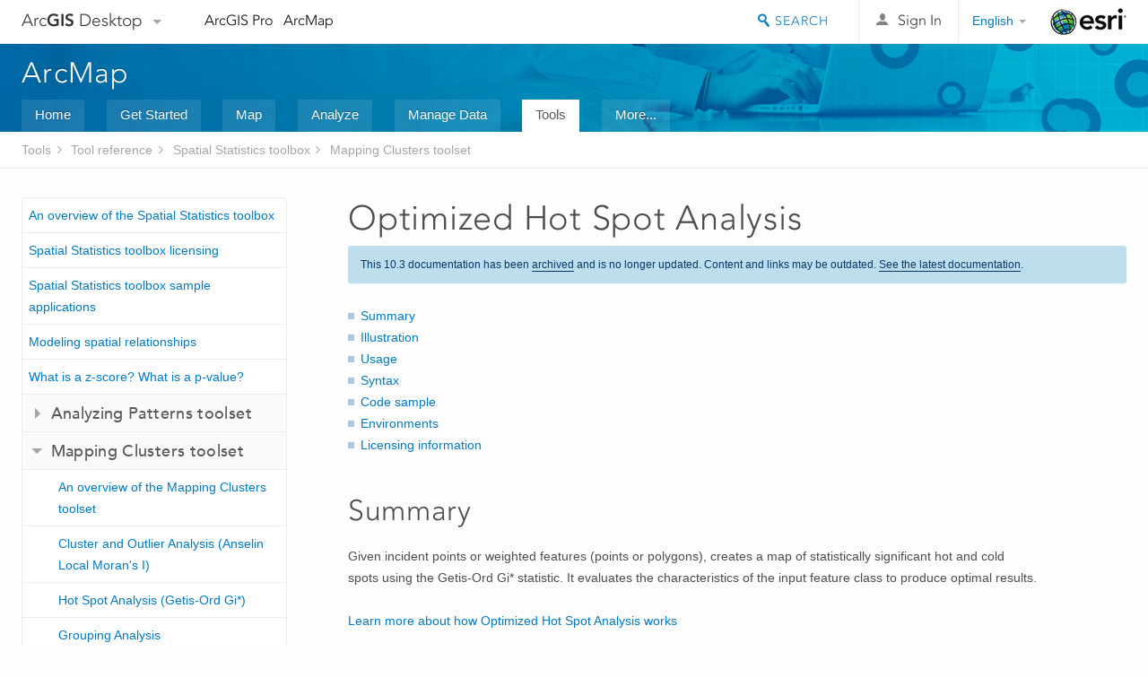

--- FILE ---
content_type: text/html; charset=UTF-8
request_url: https://desktop.arcgis.com/en/arcmap/10.3/tools/spatial-statistics-toolbox/optimized-hot-spot-analysis.htm
body_size: 55033
content:
<!DOCTYPE html>
<!--[if lt IE 7]>  <html class="ie lt-ie9 lt-ie8 lt-ie7 ie6" dir="ltr"> <![endif]-->
<!--[if IE 7]>     <html class="ie lt-ie9 lt-ie8 ie7" dir="ltr"> <![endif]-->
<!--[if IE 8]>     <html class="ie lt-ie9 ie8" dir="ltr"> <![endif]-->
<!--[if IE 9]>     <html class="ie ie9" dir="ltr"> <![endif]-->
<!--[if !IE]><!--> <html dir="ltr"> <!--<![endif]-->
 
    <head>
<meta name="Googlebot" content="noindex,nofollow">
<meta name="Applebot" content="noindex,nofollow">
<meta name="Baiduspider" content="noindex,nofollow">
<meta name="DuckDuckBot" content="noindex,nofollow">
<meta name="facebot" content="noindex,nofollow">
<meta name="Slurp" content="noindex,nofollow">
<meta name="Bingbot" content="noindex,nofollow">
<link rel="canonical" href="https://desktop.arcgis.com/en/arcmap/latest/tools/spatial-statistics-toolbox/optimized-hot-spot-analysis.htm">
        <meta charset="utf-8">
        <title>Optimized Hot Spot Analysis&mdash;Help | ArcGIS Desktop</title>
        <meta content="IE=edge,chrome=1" http-equiv="X-UA-Compatible">
        <script src="//mtags.arcgis.com/tags-min.js"></script>
        <script>
          var docConfig = {
            locale: 'en',
            localedir: 'en',
            langSelector: 'none'
          };
        </script>

        <!--[if lt IE 9]>
          <script src="/cdn/js/libs/html5shiv.js?1357673785" type="text/javascript"></script>
          <script src="/cdn/js/libs/selectivizr-min.js" type="text/javascript"></script>
          <style>
            #wrapper {
              min-width: 960px;
            }
          </style>
        <![endif]-->


   <link type="text/css" rel="stylesheet" href="//fast.fonts.net/cssapi/3706abc4-0756-424b-b07b-1748122f85d8.css">
   <link rel="shortcut icon" href="/img/favicon.ico">
   <link href="/assets/css/screen.css?1360627920" media="screen" rel="stylesheet" type="text/css" />
   <link href="/cdn/css/documentation.css?1360627920" media="screen" rel="stylesheet" type="text/css" />
   <link href="/cdn/css/codehilight.css" media="screen" rel="stylesheet" type="text/css" />
   <link href="/assets/css/print.css" media="print" type="text/css" rel="stylesheet" />

      <!--[if lt IE 9]><script type="text/javascript" src="/cdn/js/libs/html5shiv-printshiv.js"></script><![endif]-->

       <!--- search MD -->
       <META name="description" content="ArcGIS geoprocessing tool to identify statistically significant hot spots
using automatically derived settings to produce optimal results."><META name="last-modified" content="2018-10-25"><META name="product" content="arcgis-desktop"><META name="sub_category" content="Spatial Statistics Toolbox"><META name="search-collection" content="help"><META name="content_type_label" content="Tool Reference"><META name="sub_category_label" content="Spatial Statistics Toolbox"><META name="search-category" content="help-general"><META name="subject_label" content="ANALYSIS"><META name="version" content="10.3"><META name="content_type" content="Tool Reference"><META name="subject" content="ANALYSIS"><META name="content-language" content="en">
       <!--- search MD -->

      

   <script src="/cdn/js/libs/jquery.1.9.1.min.js" type="text/javascript"></script>
   <link href="/cdn/css/colorbox.css" media="screen" rel="stylesheet" type="text/css" />
   <link href="/cdn/css/colorbox_l10n.css" media="screen" rel="stylesheet" type="text/css" />
   <link href="/cdn/css/codehilight_l10n.css" media="screen" rel="stylesheet" type="text/css" />
  <script src="/cdn/js/libs/jquery.colorbox-min.js" type="text/javascript"></script>
  <script src="/assets/js/video-init.js" type="text/javascript"></script>
  <script src="/assets/js/sitecfg.js" type="text/javascript"></script>

       
      <script src="/assets/js/signIn.js?1357673785" type="text/javascript"></script>
    

       <!--- Language Picker -->
      <link type="text/css" rel="stylesheet" href="/assets/css/langSelector.css"/>
      <script src="/assets/js/locale/l10NStrings.js" type="text/javascript"></script>
      <script src="/assets/js/locale/langSelector.js" type="text/javascript"></script>
      <!--- Language Picker -->
      <!--- Activate tailcoat JS components -->
       <script>
         $(document).ready(function(){
          T.init();
        });
      </script>


       
    </head>
       <!--
      pub: GUID-48731144-A258-43F9-8E41-FC69F5E440FF=4.1.1
      tpc: GUID-0E39AA29-D995-440F-A609-12E3FFDA4250=11
      -->
     

   <body class="en doc">
      
      
    <div class="drawer">
      <!-- Mobile Nav -->
      <!-- Mobile Nav Drawer -->
      <nav class="drawer-nav drawer-left"> <!-- drawer-right will put the drawer on the right side. -->
        <div class="drawer-header">
        <h4 class="site-title"><a href="/" id="site-logo">Arc<span>GIS</span> Desktop</a><span class="down-arrow" id="down-arrow"></span></h4>
        </div>
         
                        <form id="helpSearchForm" class="site-search-form" method="GET" action=''>
                        <input class="drawer-search" type="search" name="q" data-langlabel="search-arcgis" placeholder="Search ArcGIS for Desktop">
                        <input type="hidden" name="collection" value="help" />
                        <input type="hidden" name="product" value="arcgis-desktop" />
                        <input type="hidden" name="version" value="10.3" />
                        <input type="hidden" name="language" value="en" />
                        </form>

                    

        <ul>
           <li><a id="nav-doc" data-langlabel="documentation" href="/en/documentation/" class="drawer-link icon-notebook">Documentation</a></li>
           <li><a id="nav-support" data-langlabel="support" href="/en/support/" class="drawer-link icon-support">Support</a></li>
        </ul>
      </nav>


      <nav class="drawer-nav drawer-right"> <!-- drawer-right will put the drawer on the right side. -->
        <div class="drawer-header">
          <h4 class="site-title user-name data-username"  data-username></h4>
        </div>

        <ul>
          <li class="agolProfile"><a class="drawer-link icon-grid-alt" data-langlabel="my-profile" href="http://www.arcgis.com/home/user.html">My Profile</a></li>
          <li class="agolHelp"><a class="icon-support drawer-link" data-langlabel="help" href="http://www.arcgis.com/home/support.html">Help</a></li>
          <li class="agolLogout"><a id="agolLogout" class="drawer-link icon-exit log-out-link" data-langlabel="sign-out" href="#">Sign Out</a></li>
        </ul>
      </nav>
    </div>
    
      <div class="wrapper">
         <div class="page sticky-footer">
            <!--googleoff: all-->
            
    <header id="header" class="header">
      <div class="container relative-container">
        <div class="row">
          <div class="column-24">
            <div class="site-brand">
              <a class="drawer-toggle toggle-site-navigation icon-navigation tablet-show" data-direction="active-left" href="#"></a>
              <a href="/" class="site-logo phone-hide" id="site-logo">Arc<span>GIS</span> Desktop</a>
              <span class="site-dropdown-toggle tablet-hide" id="down-arrow"></span>

              <nav class="site-dropdown tablet-hide" id="dropDown">
                  <a href="http://www.arcgis.com">
                    <h4 data-langlabel="arcgis">ArcGIS Online</h4>
                    <p>The mapping platform for your organization</p>
                  </a>
                  <a href="http://desktop.arcgis.com/" class="current selected">
                    <h4 data-langlabel="arcgis-for-desktop">ArcGIS Desktop</h4>
                    <p>A complete professional GIS</p>
                  </a>
                  <a href="http://enterprise.arcgis.com/">
                    <h4 data-langlabel="arcgis-for-server">ArcGIS Enterprise</h4>
                    <p>GIS in your enterprise</p>
                  </a>
                  <a href="https://developers.arcgis.com/">
                    <h4 data-langlabel="arcgis-for-developers">ArcGIS for Developers</h4>
                    <p>Tools to build location-aware apps</p>
                  </a>
                  <a href="http://solutions.arcgis.com/">
                    <h4 data-langlabel="arcgis-solutions">ArcGIS Solutions</h4>
                    <p>Free template maps and apps for your industry</p>
                  </a>
                  <a href="http://marketplace.arcgis.com/">
                    <h4 data-langlabel="arcgis-marketplace">ArcGIS Marketplace</h4>
                    <p>Get apps and data for your organization</p>
                  </a>
              </nav>
            </div> <!-- End of site brand -->

            <nav class="site-nav tablet-hide">
              <ul>
               <li><a id="nav-doc" data-langlabel="documentation" href="/en/documentation/">Documentation</a></li>
               <li><a id="nav-support" data-langlabel="support" href="/en/support/">Support</a></li>
              </ul>
            </nav>
            <a class="esri-logo" href="http://www.esri.com/">Esri</a>
            <div id="lang-block" class="dropdown-navigation dropdown-wrapper right-align right tablet-hide"></div>


            
        <nav id="logged-out-navigation" class="right hide-if-logged-in">
          <ul class="left plain inline">
          <li>
            <a data-langlabel="sign-in" id="login-link" class="icon-user" href="#">Sign In</a>
          </li>
          </ul>
        </nav>

       <div id="logged-in-navigation" class="align-left right hide-if-logged-out">
              <div class="dropdown-navigation dropdown-wrapper right-align right tablet-hide" id="user-dropdown">
              <a class="dropdown left" href="#">user</a>
              <div class="dropdown-content">
                <div class="dropdown-menu">
                <ul class="myconsole">
                    <li class="agolProfile" ><a data-langlabel="my-profile" href="http://www.arcgis.com/home/user.html">My Profile</a></li>
                    <li class="agolLogout" ><a id="agolLogout" data-langlabel="sign-out" href="#">Sign Out</a></li>
                  </ul>
                </div>
              </div>
              </div>

              <!-- Mobile User Menu Button -->
            <a class="mobile-user-dropdown drawer-toggle toggle-site-navigation tablet-show right" data-direction="active-right" href="#">
            <img width="34" height="34" data-user-avatar="34" class="profile-image">
            </a>
          </div>
    

           
                       <div class="site-search right">
                        <form id="helpSearchForm" class="site-search-form" method="GET" action=''>
                        <span class="site-search-toggle icon-search"></span>
                        <input class="left site-search-input" type="search" name="q" data-langlabel="search-arcgis" placeholder="Search ArcGIS for Desktop">
                        <input type="hidden" name="collection" value="help" />
                        <input type="hidden" name="product" value="arcgis-desktop" />
                        <input type="hidden" name="version" value="10.3" />
                        <input type="hidden" name="language" value="en" />
                        <button type="submit" class="btn transparent site-search-button" data-langlabel="site-search-go">Go</button>
                        </form>
                      </div>

                    

          </div> <!-- Column 24 -->
        </div>
       </div>
    </header>
    
            <div class="navigation-bar ">
               <div class="container">
                  <header>
                     <h1><a href="/en/arcmap/10.3">Help</a></h1>
                  </header>
                  <nav class='navigation-bar-nav'><ul><li  ><a href="/en/desktop/latest/" target="_top" title="ArcGIS for Desktop Overview">Home</a></li><li  ><a href="/en/desktop/latest/get-started/" target="_top" title="Get Started with ArcGIS for Desktop">Get Started</a></li><li  ><a href="/en/desktop/latest/map/" target="_top" title="Mapping with ArcGIS for Desktop">Map</a></li><li  ><a href="/en/desktop/latest/analyze/" target="_top" title="Analysis in ArcGIS for Desktop">Analyze</a></li><li  ><a href="/en/desktop/latest/manage-data/" target="_top" title="Data Management in ArcGIS for Desktop">Manage Data</a></li><li class="current" ><a href="/en/desktop/latest/tools/" target="_top" title="Geoprocessing Tool Reference">Tools</a></li><li  ><a href="/en/desktop/latest/guide-books/" target="_top" title="Additional documentation for ArcGIS for Desktop">More...</a></li></ul></nav>
               </div>
            </div>
            <!--BREADCRUMB-BEG--><div id="bigmac" class="sticky-breadcrumbs trailer-2" data-spy="affix" data-offset-top="180"> </div><!--BREADCRUMB-END-->
            <!--googleon: all-->

            <div class="container">
               <div class="row">
                  <!--googleoff: all-->
                  <aside class="reference-index column-6">
                     <!--DOCNAV-BEG--><div> </div><!--DOCNAV-END-->
                  </aside>

                  <!--googleon: all-->
                  <div class="column-17 pre-1">

                    <!-- BEGPAGECONTENT -->
                    <header class="trailer-1">
                       <h1 class="trailer-1">Optimized Hot Spot Analysis</h1>
                    </header>
                    <main class="content-area">
                       
                       <div class="semantic-toc"><ul><li><a href="#S_GUID-89960FD6-F291-4CDF-9291-C5C03F487BDE">Summary</a></li><li><a href="#I_ESRI_TOOLILLUSTRATION_1E82F2EF959140FF94CE58677963684D">Illustration</a></li><li><a href="#ESRI_USAGES_8088EE3157454453B650C2FAEA0A8B88">Usage</a></li><li><a href="#GUID-60CB0FFF-E09C-448B-AD99-850F640E9489">Syntax</a></li><li><a href="#C_GUID-32E670D5-5E7D-4380-85EE-FBCEB5D6C553">Code sample</a></li><li><a href="#GUID-4CF323C1-9117-42A8-BAD1-A06CC2CACB83">Environments</a></li><li><a href="#L_">Licensing information</a></li></ul></div>
                       
<section class="section1 summary padded-anchor" id="S_GUID-89960FD6-F291-4CDF-9291-C5C03F487BDE" purpose="summary"><h2>Summary</h2><p id="GUID-89960FD6-F291-4CDF-9291-C5C03F487BDE">Given incident points or weighted features (points or polygons), creates a map of statistically significant hot and cold spots using the Getis-Ord Gi* statistic. It evaluates the characteristics of the input feature class to produce optimal results.
</p><p id="GUID-596702EF-0325-4158-8D88-99E4B02CB55F"><a class="xref xref" href="/en/arcmap/10.3/tools/spatial-statistics-toolbox/how-optimized-hot-spot-analysis-works.htm">Learn more about how Optimized Hot Spot Analysis works</a></p></section>
<section class="section1 illustration padded-anchor" id="I_ESRI_TOOLILLUSTRATION_1E82F2EF959140FF94CE58677963684D"><h2>Illustration</h2><img src="GUID-595F969A-A1F3-453B-83AD-E4B3AC6277BF-web.png" alt="Optimized Hot Spot Analysis" title="Optimized Hot Spot Analysis">

</section><section class="section1 gptoolusages padded-anchor" id="ESRI_USAGES_8088EE3157454453B650C2FAEA0A8B88"><h2>Usage</h2><ul class="usages bulleted"><li id="GUID-8D087895-8B43-4A56-8A1C-44F5972C416F"><p id="GUID-32AC9732-CB78-48F3-B0BF-21B5387BD97E">This tool identifies statistically significant spatial clusters of high values (hot spots) and low values (cold spots). It automatically <a class="xref xref" href="/en/arcmap/10.3/tools/spatial-statistics-toolbox/how-optimized-hot-spot-analysis-works.htm#GUID-B415BC50-03A9-4E47-BE78-6318A5C871B0">aggregates incident data</a>, identifies an <a class="xref xref" href="/en/arcmap/10.3/tools/spatial-statistics-toolbox/how-optimized-hot-spot-analysis-works.htm#GUID-C3B85B87-9E7B-4C57-95A8-0B5AD2C623B1">appropriate scale of analysis</a>, and corrects for both <a class="xref xref" href="/en/arcmap/10.3/tools/spatial-statistics-toolbox/what-is-a-z-score-what-is-a-p-value.htm#ESRI_SECTION1_2C5DFC8106F84F988982CABAEDBF1440">multiple testing and spatial dependence</a>.  This tool interrogates your data in order to determine settings that will produce optimal hot spot analysis results.  If you want full control over these settings, use the <span><a class="xref xref" href="/en/arcmap/10.3/tools/spatial-statistics-toolbox/hot-spot-analysis.htm">Hot Spot Analysis</a></span> tool instead.</p><aside class="note" id="GUID-ABA25DAA-CFFC-4B89-A9CA-E2EADE293FE4"><h5 class="icon-notebook">Note:</h5><div class="note-content"><p id="GUID-36030E45-2CA5-4061-A2AA-A542E03C9E00">Incident data are points representing events (crime, traffic accidents) or objects (trees, stores) where your focus is on presence or absence rather than some measured attribute associated with each point.</p></div></aside></li><li id="ESRI_USAGE_CF7494B653A440FCA4F72ABCC0FF06E2"><p id="GUID-300D035D-CFC9-4C1A-B87B-4939C1D8160B"><span class="ph">The computed settings used to produce optimal hot spot analysis results are reported in the <a class="xref xref" esrisubtype="extrel" hrefpfx="/en/arcmap/10.3/analyze" href="/en/arcmap/10.3/analyze/executing-tools/using-the-results-window.htm">Results window</a>.  </span>The associated workflows and algorithms are explained in  <a class="xref xref" href="/en/arcmap/10.3/tools/spatial-statistics-toolbox/how-optimized-hot-spot-analysis-works.htm">How Optimized Hot Spot Analysis works</a>.</p></li><li id="ESRI_USAGE_408E1C614E3C4F55A3FC5198E48B9844"><p id="GUID-A5EC2489-2D46-4358-B04C-85275C144DF5">This tool creates a new <span class="uicontrol">Output Feature Class</span> with a <a class="xref xref" href="/en/arcmap/10.3/tools/spatial-statistics-toolbox/what-is-a-z-score-what-is-a-p-value.htm"> z-score, p-value</a> and confidence level bin (<span class="usertext">Gi_Bin</span>) for each feature in the <span class="uicontrol">Input Feature Class</span>.  </p></li><li id="ESRI_USAGE_1B09A7F615D94607870942504C95416F"><p id="GUID-1F4E1D2C-B65E-45D0-8F4E-26267FC061A8">The <span class="usertext">Gi_Bin</span> field identifies statistically significant hot and cold spots, corrected for <a class="xref xref" href="/en/arcmap/10.3/tools/spatial-statistics-toolbox/what-is-a-z-score-what-is-a-p-value.htm#GUID-02B2C027-8606-47C5-95CF-5D030C7B9528">multiple testing</a> and <a class="xref xref" href="/en/arcmap/10.3/tools/spatial-statistics-toolbox/what-is-a-z-score-what-is-a-p-value.htm#GUID-563EDE15-CC4A-4FFE-ACB9-2D8767AFC796">spatial dependence</a> using the  <a class="xref xref" href="/en/arcmap/10.3/tools/spatial-statistics-toolbox/what-is-a-z-score-what-is-a-p-value.htm#ESRI_SECTION1_2C5DFC8106F84F988982CABAEDBF1440">False Discovery Rate (FDR) correction method</a>.  Features in the +/-3 bins (features with a <span class="usertext">Gi_Bin</span> value of either +3 or -3) are statistically significant at the 99 percent confidence level; features in the +/-2 bins reflect a 95 percent confidence level; features in the +/-1 bins reflect a 90 percent confidence level; and the clustering for features with 0 for the <span class="usertext">Gi_Bin</span> field is not statistically significant.   </p></li><li id="ESRI_USAGE_E942EAA94CF84E0599BC9EC8334BEF07"><p id="GUID-33165CB9-C3FD-4C7C-ABC2-77D61EBDFAF7">The z-score and p-value fields do not reflect any kind of <a class="xref xref" href="/en/arcmap/10.3/tools/spatial-statistics-toolbox/what-is-a-z-score-what-is-a-p-value.htm#ESRI_SECTION1_2C5DFC8106F84F988982CABAEDBF1440">FDR (False Discovery Rate) correction</a>.  For more information on z-scores and p-values, see <a class="xref xref" href="/en/arcmap/10.3/tools/spatial-statistics-toolbox/what-is-a-z-score-what-is-a-p-value.htm">What is a z-score? What is a p-value?</a></p></li><li id="ESRI_USAGE_DF442B01C83043709B412720C79E31E5"><p id="GUID-DE9B67A6-07E8-4899-A204-CC30368DA72A">When the <span class="uicontrol">Input Feature Class</span> is not projected (that is, when coordinates are given in degrees, minutes, and seconds) or when the  <a class="xref xref" esrisubtype="extrel" hrefpfx="/en/arcmap/10.3/tools" href="/en/arcmap/10.3/tools/environments/output-coordinate-system.htm">output coordinate system</a> is set to a <a class="xref xref" esrisubtype="extrel" hrefpfx="/en/arcmap/10.3/guide-books" href="/en/arcmap/10.3/guide-books/map-projections/about-geographic-coordinate-systems.htm">Geographic Coordinate System</a>, distances are computed using chordal measurements.  Chordal distance measurements are used because they can be computed quickly and provide very good estimates of true geodesic distances, at least for points within about thirty degrees of each other.  Chordal distances are based on an oblate spheroid.     Given any two points on the earth's surface, the chordal distance between them is the length of a line, passing through the three-dimensional earth, to connect those two points.  Chordal distances are reported in meters.  <aside class="note" id="GUID-41FDE062-3C78-43B2-B9BC-236FA9A66F4D"><h5 class="icon-caution-cone">Caution:</h5><div class="note-content"><p id="GUID-5D97EFEF-E14E-429D-9E1A-6BD360C3981E">Be sure to <a class="xref xref" esrisubtype="extrel" hrefpfx="/en/arcmap/10.3/guide-books" href="/en/arcmap/10.3/guide-books/map-projections/about-projected-coordinate-systems.htm">project your data</a> if your study area extends beyond 30 degrees.  Chordal distances are not a good estimate of geodesic distances beyond 30 degrees.</p></div></aside></p></li><li id="ESRI_USAGE_4BCC7CD3E66E427DB514F005C3A9B019"><p id="GUID-02E588B2-E449-459E-A5ED-E96A2A699186">The  <span class="uicontrol">Input Features</span> may be points or polygons.  With polygons, an <span class="uicontrol">Analysis Field</span> is required.</p></li><li id="ESRI_USAGE_BC51EACF55134A41AA8FF69EA08BA651"><p id="GUID-0D6BF31E-6650-41BE-BFE6-F66A39A8C09B">If you provide an <span class="uicontrol">Analysis Field</span>, it should contain a variety of values. The math for this statistic requires some variation in the variable being analyzed; it cannot solve if all input values are 1, for example. </p></li><li id="ESRI_USAGE_E96429FF8AB74AB0A795C13A6571C705"><p id="GUID-5F1B2B08-EAF0-4E16-B866-C968BAD82F57">With an <span class="uicontrol">Analysis Field</span>, this tool is appropriate for all data (points or polygons) including sampled data.  In fact, this tool is effective and reliable even in cases where there is oversampling.  With lots of features (oversampling) the tool has more information to compute accurate and reliable results.  With few features (undersampling), the tool will still do all it can to produce accurate and reliable results, but there will be less information to work with.  </p><p id="GUID-F9182852-6232-4F08-A5E4-7AC19B573BE4">Because the underlying Getis-Ord Gi* statistic used by this tool is asymptotically normal, even when the <span class="uicontrol">Analysis Field</span> contains skewed data, results are reliable.</p></li><li id="ESRI_USAGE_E46781C4F68D47E984B8B1C0E18ECB89"><p id="GUID-CD649AB9-52BE-4E83-9331-FE92F27E4AB3">With point data you will sometimes be interested in analyzing data values associated with each point feature and will consequently provide an <span class="uicontrol">Analysis Field</span>.  In other cases you will only be interested in evaluating the spatial pattern (clustering) of the point locations or point incidents.  The decision to provide an <span class="uicontrol">Analysis Field</span> or not will depend on the question you are asking.</p><ul class="bulleted" id="UL_51154A7B6F6943F69D6A3B96500B6145"><li id="LI_014392C6BCBD4290A19EE29A2069DFAD">Analyzing point features with an <span class="uicontrol">Analysis Field</span> allows you to answer questions like: Where do high and low values cluster?  </li><li id="LI_2D334E450B8249218D00625EE4BC3EFF">The analysis field you select might represent: <ul class="bulleted"><li>Counts (such as the number of traffic accidents at street intersections)</li><li>Rates (such as city unemployment, where each city is represented by a point feature)</li><li>Averages (such as the mean math test score among schools)</li><li>Indices (such as a consumer satisfaction score for car dealerships across the country)</li></ul></li><li id="LI_5C8562A82FAC45648260C4CB7DBD9F14">Analyzing point features when there is no <span class="uicontrol">Analysis Field</span> allows you to identify where point clustering is unusually (statistically significant) intense or sparse.  This type of analysis answers questions like: Where are there many points?  Where are there very few points?</li></ul></li><li id="ESRI_USAGE_C01FF28FB4904FE58D497311B5FCD7AE"><p id="GUID-D00DB210-0A20-44E7-B2F3-C4724E9D0746">When you don't provide an <span class="uicontrol">Analysis Field</span> the tool will aggregate your points in order to obtain point counts to use as an analysis field.  There are three possible aggregation schemes:<ul class="bulleted" id="UL_7C82353356F44E50A77710CDC048AAC6"><li id="LI_8E899E4A47C34517A143DA1CFAC15C4A">For <span class="usertext">COUNT_INCIDENTS_WITHIN_FISHNET_POLYGONS</span>, an <a class="xref xref" href="/en/arcmap/10.3/tools/spatial-statistics-toolbox/how-optimized-hot-spot-analysis-works.htm#LI_62B3029A674A4EB2B3C5DDD7D80783D9">appropriate polygon cell size</a> is computed and used to create a fishnet polygon mesh.  The fishnet is positioned over the incident points and the  points within each polygon cell are counted.  If no <span class="uicontrol">Bounding Polygons Defining Where Incidents Are Possible</span> feature layer is provided, the fishnet cells with zero points are removed and only the remaining cells are analyzed.  When a bounding polygon feature layer is provided, all fishnet cells that fall within the bounding polygons are retained and analyzed.  The point counts for each polygon cell are used as the analysis field.</li><li id="LI_20432131D3BB42AA9BEC2ED3804721E7">  For <span class="usertext">COUNT_INCIDENTS_WITHIN_AGGREGATION_POLYGONS</span>, you need to provide the 
 <span class="uicontrol">Polygons For Aggregating Incidents Into Counts</span> feature layer.  The point incidents falling within each polygon will be counted and these polygons with their associated counts will then be analyzed. The <span class="usertext">COUNT_INCIDENTS_WITHIN_AGGREGATION_POLYGONS</span> is an appropriate aggregation strategy when points are associated with administrative units such as tracts, counties, or school districts.  You might also use this option if you want the study area to remain fixed across multiple analyses to enhance making comparisons.</li><li id="LI_C5B2D11FC2594BDBB5829D057A3F5B80">For <span class="usertext">SNAP_NEARBY_INCIDENTS_TO_CREATE_WEIGHTED_POINTS</span>, a <a class="xref xref" href="/en/arcmap/10.3/tools/spatial-statistics-toolbox/how-optimized-hot-spot-analysis-works.htm#LI_5B35B29E8859402293599903A6F5AEDD">snap distance is computed</a> and used to aggregate nearby incident points.  Each aggregated point is given a count reflecting the number of incidents that were snapped together.  The aggregated points are then analyzed with the incident counts serving as the analysis field.  The <span class="usertext">SNAP_NEARBY_INCIDENTS_TO_CREATE_WEIGHTED_POINTS</span> option is an appropriate aggregation strategy when you have many coincident, or nearly coincident, points and want to maintain aspects of the spatial pattern of the original point data.  In many cases you will want to try both <span class="usertext">SNAP_NEARBY_INCIDENTS_TO_CREATE_WEIGHTED_POINTS</span> and <span class="usertext">COUNT_INCIDENTS_WITHIN_FISHNET_POLYGONS</span> and see which result best reflects the spatial pattern of the original point data.  Fishnet solutions can artificially separate clusters of point incidents, but the output may be easier for some people to interpret than weighted point output.</li></ul><aside class="note" id="GUID-3A59CE6C-A50E-45D9-BB14-D1BF21B20B36"><h5 class="icon-caution-cone">Caution:</h5><div class="note-content"><p id="GUID-9D2F26B6-D2B4-4B79-8E98-E73E2366072D">Analysis of point data without specifying an <span class="uicontrol">Analysis Field</span> only makes sense when you have all known point incidents and when you can be confident there is no bias in the point distribution you are analyzing.  With sampled data you will almost always be including an <span class="uicontrol">Analysis Field</span> (unless you are specifically interested in the spatial pattern of your sampling scheme).</p></div></aside></p></li><li id="ESRI_USAGE_0E72E35F349A4806B0099C70EBC83DA7"><p ishcondition="product_filter=desktop" id="GUID-68B2D894-207D-4B4B-9E6E-64D4FEAD4E1A">When you select <span class="usertext">COUNT_INCIDENTS_WITHIN_FISHNET_POLYGONS</span> for the <span class="uicontrol">Incident Data Aggregation Method</span> you may optionally provide a <span class="uicontrol">Bounding Polygons Defining Where Incidents Are Possible</span> feature layer.  When no bounding polygons are provided, the tool cannot know if a location without an incident should be a zero to indicate that an incident is possible at that location, but didn't occur, or if the location should be removed from the analysis because incidents would never occur at that location.  Consequently, when no bounding polygons are provided, only fishnet cells with at least one incident are retained for analysis.  If this isn't the behavior you want, you can provide a <span class="uicontrol">Bounding Polygons Defining Where Incidents Are Possible</span> feature layer to ensure that all locations within the bounding polygons are retained.  Fishnet cells with no underlying incidents will receive an incident count of zero.</p></li><li id="ESRI_USAGE_2469CC97A30047D6A5DF9BCC6A0DB0C5"><p id="GUID-58226637-329F-408B-9C26-08A22EBFCE65">Any incidents falling outside the <span class="uicontrol">Bounding Polygons Defining Where Incidents Are Possible</span> or the <span class="uicontrol">Polygons For Aggregating Incidents Into Counts</span> will be excluded from analysis.</p></li><li id="ESRI_USAGE_7AAFC3760AF44DA2A12F565FAF8C5719"><p ishcondition="product_filter=desktop" id="GUID-E35962EB-2487-41BF-830F-B4D6857BFE4F">If you have the <span class="ph">ArcGIS Spatial Analyst extension</span> you can choose to create a <span class="uicontrol">Density Surface</span> of your point <span class="uicontrol">Input Features</span>.  With point <span class="uicontrol">Input Features</span>, the <span class="uicontrol">Density Surface</span> parameter is enabled when you specify an <span class="uicontrol">Analysis Field</span> or select the <span class="usertext">SNAP_NEARBY_INCIDENTS_TO_CREATE_WEIGHTED_POINTS</span> for the <span class="uicontrol">Incident Data Aggregation Method</span>.  The output <span class="uicontrol">Density Surface</span> will be clipped to the <a class="xref xref" esrisubtype="extrel" hrefpfx="/en/arcmap/10.3/manage-data" href="/en/arcmap/10.3/manage-data/raster-and-images/environment-settings-for-raster-data.htm#GUID-7FC2C6C3-8FC5-4B14-8932-28C8BFF6B902">raster analysis mask</a> specified in the <a class="xref xref" esrisubtype="extrel" hrefpfx="/en/arcmap/10.3/manage-data" href="/en/arcmap/10.3/manage-data/raster-and-images/environment-settings-for-raster-data.htm">environment settings</a>.  If no raster mask is specified, the output raster layer will be clipped to  a convex hull around the <span class="uicontrol">Input Features</span>.   </p></li><li id="ESRI_USAGE_36CFC0662AF34015A1A526D25AFDAB3E"><p id="GUID-1BA721A2-0E93-4829-BA95-2DDE0C4E4DFE">You should use the <span><a class="xref xref" href="/en/arcmap/10.3/tools/spatial-statistics-toolbox/generate-spatial-weights-matrix.htm">Generate Spatial Weights Matrix</a></span> and <span><a class="xref xref" href="/en/arcmap/10.3/tools/spatial-statistics-toolbox/hot-spot-analysis.htm">Hot Spot Analysis (Getis-Ord Gi*)</a></span> tools if you want to identify space-time hot spots. More information about space-time cluster analysis is provided in the <a class="xref xref" href="/en/arcmap/10.3/tools/spatial-statistics-toolbox/space-time-analysis.htm">Space-Time Cluster Analysis</a> topic.</p></li><li id="GUID-57F5DD0C-F352-4E2D-BDD1-FCF692B9B5EC">        <p id="GUID-04F6935A-20DE-4B7A-9EA8-0E33C023AEEB">Map layers can be used to define the <span class="uicontrol">Input Feature Class</span>. When using a layer with a selection, only the selected features are included in the analysis.</p>      </li><li id="GUID-6D086121-F95A-4864-A32E-90ECBF2013DF">
<p ishcondition="product_filter=desktop" id="GUID-3A5612BC-18A2-422F-A1BC-355586E5733F">The <span class="uicontrol">Output Features</span> layer is automatically added to the table of contents  with default rendering applied to the <span class="usertext">Gi_Bin</span> field. The hot-to-cold rendering is defined by a layer file in  <span class="usertext">&lt;ArcGIS&gt;/Desktop10.x/ArcToolbox/Templates/Layers</span>. You can reapply the default rendering, if needed, by <a class="xref xref" esrisubtype="extrel" hrefpfx="/en/arcmap/10.3/map" href="/en/arcmap/10.3/map/working-with-layers/importing-symbology-from-another-layer.htm">importing</a> the template layer symbology.</p></li>        <aside class="note" id="GUID-305B28F0-56F2-4489-A74A-1EB9A2B3FD54"><h5 class="icon-caution-cone">Caution:</h5><div class="note-content">          <p id="GUID-1F66556A-2E66-47A1-BBD8-D383EF5B63FD">When using shapefiles, keep in mind that they cannot store null values. Tools or other procedures that create shapefiles from nonshapefile inputs may store or interpret null values as zero. In some cases, nulls are stored as very large negative values in shapefiles.  This can lead to unexpected results.  See <a class="xref xref" esrisubtype="extrel" hrefpfx="/en/arcmap/10.3/manage-data" href="/en/arcmap/10.3/manage-data/shapefiles/geoprocessing-considerations-for-shapefile-output.htm">Geoprocessing considerations for shapefile output</a> for more information.</p>        </div></aside>      <p id="GUID-BDDED72D-45B7-44C4-9DD6-561505A2E14B"><aside class="note" id="GUID-F1D4130A-D300-432A-A00B-746A657A8550"><h5 class="icon-key">License:</h5><div class="note-content"><p id="GUID-6E6EBE5E-A82D-4252-A715-9AAB151C48C5">The <span class="uicontrol">Density Surface</span> parameter is only enabled when you have the <span class="ph">ArcGIS Spatial Analyst extension</span>. </p></div></aside></p></ul></section><section class="section1 gpsyntax padded-anchor" id="GUID-60CB0FFF-E09C-448B-AD99-850F640E9489"><h2>Syntax</h2><pre class="gpexpression padded-anchor">OptimizedHotSpotAnalysis_stats (Input_Features, Output_Features, {Analysis_Field}, {Incident_Data_Aggregation_Method}, {Bounding_Polygons_Defining_Where_Incidents_Are_Possible}, {Polygons_For_Aggregating_Incidents_Into_Counts}, {Density_Surface})</pre><table class="gptoolparamtbl"><thead><tr><td class="th_param">Parameter</td><td class="th_expl">Explanation</td><td class="th_datatype">Data Type</td></tr></thead><tr id="GUID-B11A0D8D-884E-42C1-BF3A-0F90D8A2F500" paramname="Input_Features" expression="Input_Features"><td class="gptoolparamname"><div class="">Input_Features</div></td><td><p id="GUID-EA3D1C57-60FA-4416-9AAE-C7881443B685">The point or polygon feature class for which hot spot analysis will be performed.
</p></td><td>Feature Layer</td></tr>        <tr id="GUID-300C4969-D8B9-45E6-A5AE-3FEE801F41EA" paramname="Output_Features" expression="Output_Features"><td class="gptoolparamname"><div class="">Output_Features</div></td><td><p id="GUID-35A3F436-E44E-4A8C-9509-BC95921B0E1B">The output feature class to receive the z-score, p-value, and Gi_Bin results.
</p></td><td>Feature Class</td></tr>        <tr id="GUID-A2475A81-5D69-4476-B618-5D88F775CAF7" paramname="Analysis_Field" expression="Analysis_Field"><td class="gptoolparamname"><div class="">Analysis_Field</div><div class="paramhint">(Optional)</div></td><td><p id="GUID-1F853BAB-CA03-4E1C-9521-B7646537D2F0">The numeric field (number of incidents, crime rates, test scores, and so on) to be evaluated.</p></td><td>Field</td></tr>        <tr id="GUID-E5CF55AB-44BF-4263-8364-C20F2E106F31" paramname="Incident_Data_Aggregation_Method" expression="Incident_Data_Aggregation_Method"><td class="gptoolparamname"><div class="">Incident_Data_Aggregation_Method</div><div class="paramhint">(Optional)</div></td><td><p id="GUID-273920D1-6974-4CEF-9CCB-9529F0EEFAD0">The aggregation method to use to create weighted features for analysis from incident point data.
</p><ul class="enums"><li>COUNT_INCIDENTS_WITHIN_FISHNET_POLYGONS —A fishnet polygon mesh will overlay the incident point data  and the number of incidents within each polygon cell will be counted.  If no bounding polygon is provided in the <span class="usertext">Bounding_Polygons_Defining_Where_Incidents_Are_Possible</span> parameter, only cells with at least one incident will be used in the analysis; otherwise, all cells within the bounding polygons will be analyzed.</li><li>COUNT_INCIDENTS_WITHIN_AGGREGATION_POLYGONS —You provide aggregation polygons to overlay the incident point data in the <span class="usertext">Polygons_For_Aggregating_Incidents_Into_Counts</span> parameter.  The incidents within each polygon are counted.</li><li>SNAP_NEARBY_INCIDENTS_TO_CREATE_WEIGHTED_POINTS —Nearby incidents will be aggregated together to create a single weighted point.  The weight for each point is the number of aggregated incidents at that location.</li></ul></td><td>String</td></tr>                <tr id="GUID-56641CC5-60F0-4168-92B2-26D40C9A1083" paramname="Bounding_Polygons_Defining_Where_Incidents_Are_Possible" expression="Bounding_Polygons_Defining_Where_Incidents_Are_Possible"><td class="gptoolparamname"><div class="">Bounding_Polygons_Defining_Where_Incidents_Are_Possible</div><div class="paramhint">(Optional)</div></td><td><p id="GUID-753E2788-CE44-4E28-8A4A-06FFC9C1B7C8">A polygon feature class defining where the incident <span class="usertext">Input_Features</span> could possibly occur.
</p></td><td>Feature Layer</td></tr><tr id="GUID-5A3BCCCD-47A9-4B27-8942-103E7CECE947" paramname="Polygons_For_Aggregating_Incidents_Into_Counts" expression="Polygons_For_Aggregating_Incidents_Into_Counts"><td class="gptoolparamname"><div class="">Polygons_For_Aggregating_Incidents_Into_Counts</div><div class="paramhint">(Optional)</div></td><td><p id="GUID-1825170A-BC0F-4E1A-93AF-23E53C4EB49A">The polygons to use to aggregate the incident <span class="usertext">Input_Features</span> in order to get an incident count for each polygon feature.
</p></td><td>Feature Layer</td></tr>        <tr id="GUID-A920E091-3E6A-42EB-87AC-061D0E51C2F6" paramname="Density_Surface" expression="Density_Surface"><td class="gptoolparamname"><div class="">Density_Surface</div><div class="paramhint">(Optional)</div></td><td><p id="GUID-B7C17AF8-A51A-4B96-B4D9-87A4902BFFC2">The  output density surface of point input features.
This parameter is only enabled when <span class="usertext">Input_Features</span> are points and you have the <span class="ph">ArcGIS Spatial Analyst extension</span>.  The output surface created will be clipped to the raster analysis  <a class="xref xref" esrisubtype="extrel" hrefpfx="/en/arcmap/10.3/tools" href="/en/arcmap/10.3/tools/environments/mask.htm">mask</a>  specified in your environment settings.  If no raster mask is specified, the output raster layer will be clipped to  a convex hull of the input features.</p></td><td>Raster Dataset</td></tr></table></section><section class="section1 padded-anchor" id="C_GUID-32E670D5-5E7D-4380-85EE-FBCEB5D6C553"><h2>Code sample</h2><div class="codeblock"><h5 class="codeblock-title">OptimizedHotSpotAnalysis example 1 (Python window)</h5><p class="codeblock-desc">The following Python window script demonstrates how to use the OptimizedHotSpotAnalysis tool.</p><div class="highlight"><pre><code><span class="kn">import</span> <span class="nn">arcpy</span>
<span class="n">arcpy</span><span class="o">.</span><span class="n">env</span><span class="o">.</span><span class="n">workspace</span> <span class="o">=</span> <span class="s">r&quot;C:\OHSA&quot;</span>
<span class="n">arcpy</span><span class="o">.</span><span class="n">OptimizedHotSpotAnalysis_stats</span><span class="p">(</span><span class="s">&quot;911Count.shp&quot;</span><span class="p">,</span> <span class="s">&quot;911OptimizedHotSpots.shp&quot;</span><span class="p">,</span> <span class="s">&quot;#&quot;</span><span class="p">,</span> <span class="s">&quot;SNAP_NEARBY_INCIDENTS_TO_CREATE_WEIGHTED_POINTS&quot;</span><span class="p">,</span> <span class="s">&quot;#&quot;</span><span class="p">,</span> <span class="s">&quot;#&quot;</span><span class="p">,</span> <span class="s">&quot;calls911Surface.tif&quot;</span><span class="p">)</span>
</code></pre></div>

</div><div class="codeblock"><h5 class="codeblock-title">OptimizedHotSpotAnalysis example 2 (stand-alone Python script)</h5><p class="codeblock-desc">The following stand-alone Python script demonstrates how to use the OptimizedHotSpotAnalysis tool.</p><div class="highlight"><pre><code><span class="c"># Analyze the spatial distribution of 911 calls in a metropolitan area</span>

<span class="c"># Import system modules</span>
<span class="kn">import</span> <span class="nn">arcpy</span>

<span class="c"># Set property to overwrite existing output, by default</span>
<span class="n">arcpy</span><span class="o">.</span><span class="n">env</span><span class="o">.</span><span class="n">overwriteOutput</span> <span class="o">=</span> <span class="bp">True</span>

<span class="c"># Local variables...</span>
<span class="n">workspace</span> <span class="o">=</span> <span class="s">r&quot;C:\OHSA\data.gdb&quot;</span>

<span class="k">try</span><span class="p">:</span>
    <span class="c"># Set the current workspace (to avoid having to specify the full path to the feature classes each time)</span>
    <span class="n">arcpy</span><span class="o">.</span><span class="n">env</span><span class="o">.</span><span class="n">workspace</span> <span class="o">=</span> <span class="n">workspace</span>

    <span class="c"># Create a polygon that defines where incidents are possible  </span>
    <span class="c"># Process: Minimum Bounding Geometry of 911 call data</span>
    <span class="n">arcpy</span><span class="o">.</span><span class="n">MinimumBoundingGeometry_management</span><span class="p">(</span><span class="s">&quot;Calls911&quot;</span><span class="p">,</span> <span class="s">&quot;Calls911_MBG&quot;</span><span class="p">,</span> <span class="s">&quot;CONVEX_HULL&quot;</span><span class="p">,</span> <span class="s">&quot;ALL&quot;</span><span class="p">,</span> 
                                             <span class="s">&quot;#&quot;</span><span class="p">,</span> <span class="s">&quot;NO_MBG_FIELDS&quot;</span><span class="p">)</span>

    <span class="c"># Optimized Hot Spot Analysis of 911 call data using fishnet aggregation method with a bounding polygon of 911 call data</span>
    <span class="c"># Process: Optimized Hot Spot Analysis </span>
    <span class="n">ohsa</span> <span class="o">=</span> <span class="n">arcpy</span><span class="o">.</span><span class="n">OptimizedHotSpotAnalysis_stats</span><span class="p">(</span><span class="s">&quot;Calls911&quot;</span><span class="p">,</span> <span class="s">&quot;Calls911_ohsaFishnet&quot;</span><span class="p">,</span> <span class="s">&quot;#&quot;</span><span class="p">,</span> <span class="s">&quot;COUNT_INCIDENTS_WITHIN_FISHNET_POLYGONS&quot;</span><span class="p">,</span> 
                                                <span class="s">&quot;Calls911_MBG&quot;</span><span class="p">,</span> <span class="s">&quot;#&quot;</span><span class="p">,</span> <span class="s">&quot;#&quot;</span><span class="p">)</span> 

<span class="k">except</span><span class="p">:</span>
    <span class="c"># If any error occurred when running the tool, print the messages</span>
    <span class="k">print</span><span class="p">(</span><span class="n">arcpy</span><span class="o">.</span><span class="n">GetMessages</span><span class="p">())</span>
</code></pre></div>
</div></section><section class="section1 gpenvs padded-anchor" id="GUID-4CF323C1-9117-42A8-BAD1-A06CC2CACB83"><h2>Environments</h2><ul class="environments"><li><a class="xref " esrisubtype="extrel" hrefpfx="/en/arcmap/10.3/tools" href="/en/arcmap/10.3/tools/environments/output-coordinate-system.htm">Output Coordinate System</a><aside class="note"><h5 class="icon-notebook">Note:</h5><div class="note-content"><p id="GUID-61B4AB0E-637A-4ABE-9200-C18BB7F56BCA">Feature <span class="glossary">geometry</span> is projected to the Output Coordinate System prior to analysis. All mathematical computations are based on the Output Coordinate System <span class="glossary">spatial reference</span>.  When the Output Coordinate System is based on degrees, minutes, and seconds, geodesic distances are estimated using chordal distances.</p></div></aside></li><li><a class="xref " esrisubtype="extrel" hrefpfx="/en/arcmap/10.3/tools" href="/en/arcmap/10.3/tools/environments/geographic-transformations.htm">Geographic Transformations</a></li><li><a class="xref " esrisubtype="extrel" hrefpfx="/en/arcmap/10.3/tools" href="/en/arcmap/10.3/tools/environments/current-workspace.htm">Current Workspace</a></li><li><a class="xref " esrisubtype="extrel" hrefpfx="/en/arcmap/10.3/tools" href="/en/arcmap/10.3/tools/environments/scratch-workspace.htm">Scratch Workspace</a></li><li><a class="xref " esrisubtype="extrel" hrefpfx="/en/arcmap/10.3/tools" href="/en/arcmap/10.3/tools/environments/qualified-field-names.htm">Qualified Field Names</a></li><li><a class="xref " esrisubtype="extrel" hrefpfx="/en/arcmap/10.3/tools" href="/en/arcmap/10.3/tools/environments/output-has-m-values.htm">Output has M values</a></li><li><a class="xref " esrisubtype="extrel" hrefpfx="/en/arcmap/10.3/tools" href="/en/arcmap/10.3/tools/environments/m-resolution.htm">M Resolution</a></li><li><a class="xref " esrisubtype="extrel" hrefpfx="/en/arcmap/10.3/tools" href="/en/arcmap/10.3/tools/environments/m-tolerance.htm">M Tolerance</a></li><li><a class="xref " esrisubtype="extrel" hrefpfx="/en/arcmap/10.3/tools" href="/en/arcmap/10.3/tools/environments/output-has-z-values.htm">Output has Z values</a></li><li><a class="xref " esrisubtype="extrel" hrefpfx="/en/arcmap/10.3/tools" href="/en/arcmap/10.3/tools/environments/default-output-z-value.htm">Default Output Z Value</a></li><li><a class="xref " esrisubtype="extrel" hrefpfx="/en/arcmap/10.3/tools" href="/en/arcmap/10.3/tools/environments/z-resolution.htm">Z Resolution</a></li><li><a class="xref " esrisubtype="extrel" hrefpfx="/en/arcmap/10.3/tools" href="/en/arcmap/10.3/tools/environments/z-tolerance.htm">Z Tolerance</a></li><li><a class="xref " esrisubtype="extrel" hrefpfx="/en/arcmap/10.3/tools" href="/en/arcmap/10.3/tools/environments/xy-resolution.htm">XY Resolution</a></li><li><a class="xref " esrisubtype="extrel" hrefpfx="/en/arcmap/10.3/tools" href="/en/arcmap/10.3/tools/environments/xy-tolerance.htm">XY Tolerance</a></li><li><a class="xref " esrisubtype="extrel" hrefpfx="/en/arcmap/10.3/tools" href="/en/arcmap/10.3/tools/environments/cell-size.htm">Cell Size</a></li><li><a class="xref " esrisubtype="extrel" hrefpfx="/en/arcmap/10.3/tools" href="/en/arcmap/10.3/tools/environments/mask.htm">Mask</a></li><li><a class="xref " esrisubtype="extrel" hrefpfx="/en/arcmap/10.3/tools" href="/en/arcmap/10.3/tools/environments/snap-raster.htm">Snap Raster</a></li></ul></section><a name="sect_gplicense"></a><section class="section1 gplicense padded-anchor" id="L_"><h2>Licensing information</h2><ul><li>ArcGIS Desktop Basic: Yes</li><li>ArcGIS Desktop Standard: Yes</li><li>ArcGIS Desktop Advanced: Yes</li></ul></section><section class="section2" purpose="relatedtopics"><h2>Related topics</h2><ul class="bulleted"><li><a class="xref relatedtopic" href="/en/arcmap/10.3/tools/spatial-statistics-toolbox/modeling-spatial-relationships.htm">Modeling spatial relationships</a></li><li><a class="xref relatedtopic" href="/en/arcmap/10.3/tools/spatial-statistics-toolbox/what-is-a-z-score-what-is-a-p-value.htm">What is a z-score? What is a p-value?</a></li><li><a class="xref relatedtopic" href="/en/arcmap/10.3/tools/spatial-statistics-toolbox/spatial-weights.htm">Spatial weights</a></li><li><a class="xref relatedtopic" href="/en/arcmap/10.3/tools/spatial-statistics-toolbox/an-overview-of-the-mapping-clusters-toolset.htm">An overview of the Mapping Clusters toolset</a></li><li><a class="xref relatedtopic" href="/en/arcmap/10.3/tools/spatial-statistics-toolbox/spatial-autocorrelation.htm">Spatial Autocorrelation (Global Moran's I)</a></li><li><a class="xref relatedtopic" href="/en/arcmap/10.3/tools/spatial-statistics-toolbox/how-optimized-hot-spot-analysis-works.htm">How Optimized Hot Spot Analysis Works</a></li><li><a class="xref relatedtopic" href="/en/arcmap/10.3/tools/spatial-statistics-toolbox/hot-spot-analysis.htm">Hot Spot Analysis (Getis-Ord Gi*)</a></li><li><a class="xref relatedtopic" href="/en/arcmap/10.3/tools/spatial-statistics-toolbox/cluster-and-outlier-analysis-anselin-local-moran-s.htm">Cluster and Outlier Analysis (Anselin Local Moran's I)</a></li></ul></section>
                    </main>
                    <!-- ENDPAGECONTENT -->
                  </div>
               </div>
            </div>
         </div>
      </div>
      <!--googleoff: all-->
      
<footer id="footer" class="footer sticky-footer">
  <div class="container">
    <div class="row">
      <nav class="column-6 tablet-column-24 leader-1">
        <h4 data-langlabel="arcgis-for-desktop">Arc<span>GIS Desktop</span></h4>
        <ul>
          <li><a data-langlabel="home" href="/en/">Home</a></li>
          <li><a data-langlabel="documentation" href="/en/documentation/">Documentation</a></li>
          <li><a data-langlabel="support" href="/en/support/">Support</a></li>
        </ul>
      </nav>

      <nav class="column-6 tablet-column-24 leader-1">
        <h4 data-langlabel="arcgis-platform">ArcGIS Platform</h4>
        <ul>
          <li><a data-langlabel="arcgis" href="http://www.arcgis.com/">ArcGIS Online</a></li>
          <li><a data-langlabel="arcgis-for-desktop" href="http://desktop.arcgis.com/">ArcGIS Desktop</a></li>
          <li><a data-langlabel="arcgis-for-server" href="http://enterprise.arcgis.com/">ArcGIS Enterprise</a></li>
          <li><a data-langlabel="arcgis-for-developers" href="https://developers.arcgis.com/">ArcGIS for Developers</a></li>
          <li><a data-langlabel="arcgis-solutions" href="http://solutions.arcgis.com/">ArcGIS Solutions</a></li>
          <li><a data-langlabel="arcgis-marketplace" href="http://marketplace.arcgis.com/">ArcGIS Marketplace</a></li>
        </ul>
      </nav>

      <nav class="column-6 tablet-column-24 leader-1">
        <h4 data-langlabel="about-esri">About Esri</h4>
        <ul>
          <li><a data-langlabel="about-us" href="http://www.esri.com/about-esri/">About Us</a></li>
          <li><a data-langlabel="careers" href="http://www.esri.com/careers/">Careers</a></li>
          <li><a data-langlabel="insiders-blog" href="http://blogs.esri.com/esri/esri-insider/">Esri Blog</a></li>
          <li><a data-langlabel="user-conference" href="http://www.esri.com/events/user-conference/index.html">User Conference</a></li>
          <li><a data-langlabel="developer-summit" href="http://www.esri.com/events/devsummit/index.html">Developer Summit</a></li>
        </ul>
      </nav>

      <nav class="column-6 tablet-column-24 leader-1">
        <a class="esri-logo-footer" href="http://esri.com">Esri</a>
        <section class="footer-social-nav">
                <a class="icon-twitter" href="https://twitter.com/Esri/"></a>
                <a class="icon-facebook" href="https://www.facebook.com/esrigis/"></a>
                <a class="icon-github" href="http://esri.github.com/"></a>
                <a class="icon-email" href="http://www.esri.com/about-esri/contact/"></a>
        </section>
        <section class="feedback-footer center-text">
            <a data-langlabel="feedback-tell-us" class="feedbacklink icon-comment" href="/feedback/">Tell us what you think.</a>
        </section>
      </nav>
      <small class="footer-legal column-24 leader-1 trailer-1">Copyright &copy; 2018 Esri. | <a data-langlabel="privacy" href="http://www.esri.com/legal/privacy">Privacy</a> | <a data-langlabel="legal" href="http://www.esri.com/legal/software-license">Legal</a></small>
    </div>

  </div>
</footer>


       
        
       <script src="/assets/js/tailcoat/tailcoat.js" type="text/javascript"></script>
       <script src="/assets/js/init.js" type="text/javascript"></script>
       <script src="/assets/js/search/searchform.js" type="text/javascript"></script>
       <script src="/cdn/js/sitewide.js" type="text/javascript"></script>
       <script src="/assets/js/version-switcher.js" type="text/javascript"></script>
    
        
        
      <script src="/cdn/js/affix.js" type="text/javascript"></script>
      <script type="text/javascript">
        

          $(function () {
            var appendFlg = true;

            $("#bigmac")
            .on("affixed.bs.affix", function (evt) {
              if (appendFlg) {
                $("<li><a href='#'>Optimized Hot Spot Analysis</a></li>").insertAfter ($("#bigmac ul li").last());
                appendFlg = false;
              }
              $(".back-to-top").addClass ("visible");
            })
            .on ("affix-top.bs.affix", function(evt) {
              if (!appendFlg) {
                $("#bigmac ul li").last().remove();
              }
              $(".back-to-top").removeClass ("visible");
              appendFlg = true;
            })
          })      

      
      </script>
      
        <script type="text/javascript">
          window.doctoc = {
            pubID: "112",
            tpcID: "108",
            
            hideToc : false
          }
        </script>

        <script type="text/javascript" src="/en/arcmap/10.3/main/tools/1611.js" ></script>
        <script type="text/javascript" src="/en/arcmap/10.3/tools/spatial-statistics-toolbox/112.js" ></script>
        <script type="text/javascript" src="/cdn/js/protoc.js" ></script>

        
    
        
       </body>
       <script type="text/javascript"></script>
       </html>
     

--- FILE ---
content_type: text/html; charset=UTF-8
request_url: https://desktop.arcgis.com/en/arcmap/latest/tools/spatial-statistics-toolbox/optimized-hot-spot-analysis.htm
body_size: 57078
content:
<!DOCTYPE html>
<!--[if lt IE 7]>  <html class="ie lt-ie9 lt-ie8 lt-ie7 ie6" dir="ltr"> <![endif]-->
<!--[if IE 7]>     <html class="ie lt-ie9 lt-ie8 ie7" dir="ltr"> <![endif]-->
<!--[if IE 8]>     <html class="ie lt-ie9 ie8" dir="ltr"> <![endif]-->
<!--[if IE 9]>     <html class="ie ie9" dir="ltr"> <![endif]-->
<!--[if !IE]><!--> <html dir="ltr"> <!--<![endif]-->
 
    <head>
        <meta charset="utf-8">
        <title>Optimized Hot Spot Analysis (Spatial Statistics)&mdash;ArcMap | Documentation</title>
        <meta content="IE=edge,chrome=1" http-equiv="X-UA-Compatible"> 
        <script>
          var docConfig = {
            locale: 'en',
            localedir: 'en',
            langSelector: 'none'
          };
        </script>

        <!--[if lt IE 9]>
          <script src="/cdn/js/libs/html5shiv.js?1357673785" type="text/javascript"></script>
          <script src="/cdn/js/libs/selectivizr-min.js" type="text/javascript"></script>
          <style>
            #wrapper {
              min-width: 960px;
            }
          </style>
        <![endif]-->


   <link type="text/css" rel="stylesheet" href="//fast.fonts.net/cssapi/3706abc4-0756-424b-b07b-1748122f85d8.css">
   <link rel="shortcut icon" href="/img/favicon.ico">
   <link href="/assets/css/screen.css?1360627920" media="screen" rel="stylesheet" type="text/css" />
   <link href="/cdn/css/documentation.css?1360627920" media="screen" rel="stylesheet" type="text/css" />
   <link href="/cdn/css/codehilight.css" media="screen" rel="stylesheet" type="text/css" />
   <link href="/assets/css/print.css" media="print" type="text/css" rel="stylesheet" />

      <!--[if lt IE 9]><script type="text/javascript" src="/cdn/js/libs/html5shiv-printshiv.js"></script><![endif]-->

       <!--- search MD -->
       <META name="description" content="ArcGIS geoprocessing tool to identify statistically significant hot spots using automatically derived settings to produce optimal results."><META name="last-modified" content="2021-9-20"><META name="product" content="arcgis-desktop"><META name="version" content="10.8"><META name="search-collection" content="help"><META name="search-category" content="help-general"><META name="subject" content="ANALYSIS"><META name="sub_category" content="Spatial Statistics Toolbox"><META name="content_type" content="Tool Reference"><META name="subject_label" content="ANALYSIS"><META name="sub_category_label" content="Spatial Statistics Toolbox"><META name="content_type_label" content="Tool Reference"><META name="content-language" content="en">
       <!--- search MD -->

      

   <script src="/cdn/js/libs/latest/jquery.latest.min.js" type="text/javascript"></script>
   <script src="/cdn/js/libs/latest/jquery-migrate-latest.min.js" type="text/javascript"></script>
   <link href="/cdn/css/colorbox.css" media="screen" rel="stylesheet" type="text/css" />
   <link href="/cdn/css/colorbox_l10n.css" media="screen" rel="stylesheet" type="text/css" />
   <link href="/cdn/css/codehilight_l10n.css" media="screen" rel="stylesheet" type="text/css" />
  <script src="/cdn/js/libs/jquery.colorbox-min.js" type="text/javascript"></script>
  <script src="/assets/js/video-init.js" type="text/javascript"></script>
  <script src="/assets/js/sitecfg.js" type="text/javascript"></script>

       
      <script src="/assets/js/signIn.js?1357673785" type="text/javascript"></script>
    

       <!--- Language Picker -->
      <link type="text/css" rel="stylesheet" href="/assets/css/langSelector.css"/>
      <script src="/assets/js/locale/l10NStrings.js" type="text/javascript"></script>
      <script src="/assets/js/locale/langSelector.js" type="text/javascript"></script>
      <!--- Language Picker -->
      <!--- Activate tailcoat JS components -->
       <script>
         $(document).ready(function(){
          T.init();
        });
      </script>


       
    </head>
       <!--
      pub: GUID-48731144-A258-43F9-8E41-FC69F5E440FF=25
      tpc: GUID-0E39AA29-D995-440F-A609-12E3FFDA4250=14
      -->
     

   <body class="en doc">
      
      
    <div class="drawer">
      <!-- Mobile Nav -->
      <!-- Mobile Nav Drawer -->
      <nav class="drawer-nav drawer-left"> <!-- drawer-right will put the drawer on the right side. -->
        <div class="drawer-header">
        <h4 class="site-title"><a href="/" id="site-logo">Arc<span>GIS</span> Desktop</a><span class="down-arrow" id="down-arrow"></span></h4>
        </div>
         
                        <form id="helpSearchForm" class="site-search-form" method="GET" action=''>
                        <input class="drawer-search" type="search" name="q" data-langlabel="search-arcgis" placeholder="Search ArcMap 10.8 Help">
                        <input type="hidden" name="collection" value="help" />
                        <input type="hidden" name="product" value="arcgis-desktop" />
                        <input type="hidden" name="version" value="10.8" />
                        <input type="hidden" name="language" value="en" />
                        </form>

                    

        <ul>
          <li><a href="//pro.arcgis.com/en/pro-app/" class="drawer-link icon-notebook">ArcGIS Pro</a></li>
          <li><a href="/en/arcmap/" class="drawer-link icon-support">ArcMap</a></li>
        </ul>
      </nav>


      <nav class="drawer-nav drawer-right"> <!-- drawer-right will put the drawer on the right side. -->
        <div class="drawer-header">
          <h4 class="site-title user-name data-username"  data-username></h4>
        </div>

        <ul>
          <li class="agolProfile"><a class="drawer-link icon-grid-alt" data-langlabel="my-profile" href="//www.arcgis.com/home/user.html">My Profile</a></li>
          <li class="agolHelp"><a class="icon-support drawer-link" data-langlabel="help" href="//www.arcgis.com/home/support.html">Help</a></li>
          <li class="agolLogout"><a id="agolLogout" class="drawer-link icon-exit log-out-link" data-langlabel="sign-out" href="#">Sign Out</a></li>
        </ul>
      </nav>
    </div>
    
      <div class="wrapper">
         <div class="page sticky-footer">
            <!--googleoff: all-->
            
    <header id="header" class="header">
      <div class="container relative-container">
        <div class="row">
          <div class="column-24">
            <div class="site-brand">
              <a class="drawer-toggle toggle-site-navigation icon-navigation tablet-show" data-direction="active-left" href="#"></a>
              <a href="/" class="site-logo phone-hide" id="site-logo">Arc<span>GIS</span> Desktop</a>
              <span class="site-dropdown-toggle tablet-hide" id="down-arrow"></span>

              <nav class="site-dropdown tablet-hide" id="dropDown">
                  <a href="//www.arcgis.com">
                    <h4 data-langlabel="arcgis">ArcGIS Online</h4>
                    <p>The mapping platform for your organization</p>
                  </a>
                  <a href="//desktop.arcgis.com/" class="current selected">
                    <h4 data-langlabel="arcgis-for-desktop">ArcGIS Desktop</h4>
                    <p>A complete professional GIS</p>
                  </a>
                  <a href="//enterprise.arcgis.com/">
                    <h4 data-langlabel="arcgis-for-server">ArcGIS Enterprise</h4>
                    <p>GIS in your enterprise</p>
                  </a>
                  <a href="//developers.arcgis.com/">
                    <h4 data-langlabel="arcgis-for-developers">ArcGIS Developers</h4>
                    <p>Tools to build location-aware apps</p>
                  </a>
                  <a href="//solutions.arcgis.com/">
                    <h4 data-langlabel="arcgis-solutions">ArcGIS Solutions</h4>
                    <p>Free template maps and apps for your industry</p>
                  </a>
                  <a href="//marketplace.arcgis.com/">
                    <h4 data-langlabel="arcgis-marketplace">ArcGIS Marketplace</h4>
                    <p>Get apps and data for your organization</p>
                  </a>
              </nav>
            </div> <!-- End of site brand -->

            <nav class="site-nav tablet-hide">
              <ul>
               <li><a id="nav-doc" data-langlabel="documentation" href="/en/documentation/">Documentation</a></li>
               <li><a id="nav-support" data-langlabel="support" href="/en/support/">Support</a></li>
              </ul>
            </nav>
            <a class="esri-logo" href="//www.esri.com/">Esri</a>
            <div id="lang-block" class="dropdown-navigation dropdown-wrapper right-align right tablet-hide"></div>


            
        <nav id="logged-out-navigation" class="right hide-if-logged-in">
          <ul class="left plain inline">
          <li>
            <a data-langlabel="sign-in" id="login-link" class="icon-user" href="#">Sign In</a>
          </li>
          </ul>
        </nav>

       <div id="logged-in-navigation" class="align-left right hide-if-logged-out">
              <div class="dropdown-navigation dropdown-wrapper right-align right tablet-hide" id="user-dropdown">
              <a class="dropdown left" href="#">user</a>
              <div class="dropdown-content">
                <div class="dropdown-menu">
                <ul class="myconsole">
                    <li class="agolProfile" ><a data-langlabel="my-profile" href="//www.arcgis.com/home/user.html">My Profile</a></li>
                    <li class="agolLogout" ><a id="agolLogout" data-langlabel="sign-out" href="#">Sign Out</a></li>
                  </ul>
                </div>
              </div>
              </div>

              <!-- Mobile User Menu Button -->
            <a class="mobile-user-dropdown drawer-toggle toggle-site-navigation tablet-show right" data-direction="active-right" href="#">
            <img width="34" height="34" data-user-avatar="34" class="profile-image">
            </a>
          </div>
    

           
                       <div class="site-search right">
                        <form id="helpSearchForm" class="site-search-form" method="GET" action=''>
                        <span class="site-search-toggle icon-search"></span>
                        <input class="left site-search-input" type="search" name="q" data-langlabel="search-arcgis" placeholder="Search ArcMap 10.8 Help">
                        <input type="hidden" name="collection" value="help" />
                        <input type="hidden" name="product" value="arcgis-desktop" />
                        <input type="hidden" name="version" value="10.8" />
                        <input type="hidden" name="language" value="en" />
                        <button type="submit" class="btn transparent site-search-button" data-langlabel="site-search-go">Go</button>
                        </form>
                      </div>

                    

          </div> <!-- Column 24 -->
        </div>
       </div>
    </header>
    
            <div class="navigation-bar ">
               <div class="container">
                  <header>
                     <h1><a href="/en/arcmap/latest">ArcMap</a></h1>
                  </header>
                  <nav class='navigation-bar-nav'><ul><li  ><a href="/en/arcmap/" title="ArcMap Overview" target="_top">Home</a></li><li  ><a href="/en/arcmap/latest/get-started/main/get-started-with-arcmap.htm" title="Get Started with ArcMap" target="_top">Get Started</a></li><li  ><a href="/en/arcmap/latest/map/main/mapping-and-visualization-in-arcgis-for-desktop.htm" title="Mapping with ArcMap" target="_top">Map</a></li><li  ><a href="/en/arcmap/latest/analyze/main/what-is-geoprocessing.htm" title="Analysis in ArcMap" target="_top">Analyze</a></li><li  ><a href="/en/arcmap/latest/manage-data/main/what-is-geodata.htm" title="Data Management in ArcMap" target="_top">Manage Data</a></li><li class="current" ><a href="/en/arcmap/latest/tools/main/a-quick-tour-of-geoprocessing-tool-references.htm" title="Tool Reference for ArcMap" target="_top">Tools</a></li><li  ><a href="/en/arcmap/latest/extensions/main/about-arcgis-for-desktop-extensions.htm" title="Documentation  for ArcMap Extensions" target="_top">Extensions</a></li></ul></nav>
               </div>
            </div>
            <!--BREADCRUMB-BEG--><div id="bigmac" class="sticky-breadcrumbs trailer-2" data-spy="affix" data-offset-top="180"> </div><!--BREADCRUMB-END-->
            <!--googleon: all-->

            <div class="container">
               <div class="row">
                  <!--googleoff: all-->
                  <aside class="reference-index column-6">
                     <!--DOCNAV-BEG--><div> </div><!--DOCNAV-END-->
                  </aside>

                  <!--googleon: all-->
                  <div class="column-17 pre-1">

                    <!-- BEGPAGECONTENT -->
                    <header class="trailer-1">
                       <h1 class="trailer-1">Optimized Hot Spot Analysis</h1>
                    </header>
                    <main class="content-area">
                       
                       <div class="semantic-toc"><ul><li><a href="#S_GUID-89960FD6-F291-4CDF-9291-C5C03F487BDE">Summary</a></li><li><a href="#I_ESRI_TOOLILLUSTRATION_1E82F2EF959140FF94CE58677963684D">Illustration</a></li><li><a href="#ESRI_USAGES_8088EE3157454453B650C2FAEA0A8B88">Usage</a></li><li><a href="#GUID-60CB0FFF-E09C-448B-AD99-850F640E9489">Syntax</a></li><li><a href="#C_GUID-32E670D5-5E7D-4380-85EE-FBCEB5D6C553">Code sample</a></li><li><a href="#GUID-4CF323C1-9117-42A8-BAD1-A06CC2CACB83">Environments</a></li><li><a href="#L_">Licensing information</a></li></ul></div>
                       
<section class="section1 summary padded-anchor" id="S_GUID-89960FD6-F291-4CDF-9291-C5C03F487BDE" purpose="summary"><h2>Summary</h2><p id="GUID-89960FD6-F291-4CDF-9291-C5C03F487BDE">Given incident points or weighted features (points or polygons), creates a map of statistically significant hot and cold spots using the Getis-Ord Gi* statistic. It evaluates the characteristics of the input feature class to produce optimal results.
</p><p id="GUID-596702EF-0325-4158-8D88-99E4B02CB55F"><a class="xref xref" href="/en/arcmap/latest/tools/spatial-statistics-toolbox/how-optimized-hot-spot-analysis-works.htm">Learn more about how Optimized Hot Spot Analysis works</a></p></section>
<section class="section1 illustration padded-anchor" id="I_ESRI_TOOLILLUSTRATION_1E82F2EF959140FF94CE58677963684D"><h2>Illustration</h2><img src="GUID-595F969A-A1F3-453B-83AD-E4B3AC6277BF-web.png" alt="Optimized Hot Spot Analysis" title="Optimized Hot Spot Analysis">

</section><section class="section1 gptoolusages padded-anchor" id="ESRI_USAGES_8088EE3157454453B650C2FAEA0A8B88"><h2>Usage</h2><ul class="usages bulleted"><li id="GUID-8D087895-8B43-4A56-8A1C-44F5972C416F"><p id="GUID-32AC9732-CB78-48F3-B0BF-21B5387BD97E">This tool identifies statistically significant spatial clusters of high values (hot spots) and low values (cold spots). It automatically <a class="xref xref" href="/en/arcmap/latest/tools/spatial-statistics-toolbox/how-optimized-hot-spot-analysis-works.htm#GUID-B415BC50-03A9-4E47-BE78-6318A5C871B0">aggregates incident data</a>, identifies an <a class="xref xref" href="/en/arcmap/latest/tools/spatial-statistics-toolbox/how-optimized-hot-spot-analysis-works.htm#GUID-C3B85B87-9E7B-4C57-95A8-0B5AD2C623B1">appropriate scale of analysis</a>, and corrects for both <a class="xref xref" href="/en/arcmap/latest/tools/spatial-statistics-toolbox/what-is-a-z-score-what-is-a-p-value.htm#ESRI_SECTION1_2C5DFC8106F84F988982CABAEDBF1440">multiple testing and spatial dependence</a>.  This tool interrogates your data in order to determine settings that will produce optimal hot spot analysis results.  If you want full control over these settings, use the <span><a class="xref xref" href="/en/arcmap/latest/tools/spatial-statistics-toolbox/hot-spot-analysis.htm">Hot Spot Analysis</a></span> tool instead.</p><aside class="note" id="GUID-ABA25DAA-CFFC-4B89-A9CA-E2EADE293FE4"><h5 class="icon-notebook">Note:</h5><div class="note-content"><p id="GUID-36030E45-2CA5-4061-A2AA-A542E03C9E00">Incident data are points representing events (crime, traffic accidents) or objects (trees, stores) where your focus is on presence or absence rather than a measured attribute associated with each point.</p></div></aside></li><li id="ESRI_USAGE_CF7494B653A440FCA4F72ABCC0FF06E2"><p id="GUID-300D035D-CFC9-4C1A-B87B-4939C1D8160B"><span class="ph">The computed settings used to produce optimal hot spot analysis results are reported in the <a class="xref xref" esrisubtype="extrel" hrefpfx="/en/arcmap/latest/analyze" href="/en/arcmap/latest/analyze/executing-tools/using-the-results-window.htm">Results window</a>.  </span>The associated workflows and algorithms are explained in  <a class="xref xref" href="/en/arcmap/latest/tools/spatial-statistics-toolbox/how-optimized-hot-spot-analysis-works.htm">How Optimized Hot Spot Analysis works</a>.</p></li><li id="ESRI_USAGE_408E1C614E3C4F55A3FC5198E48B9844"><p id="GUID-A5EC2489-2D46-4358-B04C-85275C144DF5">This tool creates a new <span class="uicontrol">Output Feature Class</span> with a <a class="xref xref" href="/en/arcmap/latest/tools/spatial-statistics-toolbox/what-is-a-z-score-what-is-a-p-value.htm"> z-score, p-value</a> and confidence level bin (<span class="usertext">Gi_Bin</span>) for each feature in the <span class="uicontrol">Input Feature Class</span>.  It also includes a field (<span class="usertext">NNeighbors</span>) with  the number of neighbors each feature included in its calculations.</p></li><li id="ESRI_USAGE_1B09A7F615D94607870942504C95416F"><p id="GUID-1F4E1D2C-B65E-45D0-8F4E-26267FC061A8">The <span class="usertext">Gi_Bin</span> field identifies statistically significant hot and cold spots, corrected for <a class="xref xref" href="/en/arcmap/latest/tools/spatial-statistics-toolbox/what-is-a-z-score-what-is-a-p-value.htm#GUID-02B2C027-8606-47C5-95CF-5D030C7B9528">multiple testing</a> and <a class="xref xref" href="/en/arcmap/latest/tools/spatial-statistics-toolbox/what-is-a-z-score-what-is-a-p-value.htm#GUID-563EDE15-CC4A-4FFE-ACB9-2D8767AFC796">spatial dependence</a> using the  <a class="xref xref" href="/en/arcmap/latest/tools/spatial-statistics-toolbox/what-is-a-z-score-what-is-a-p-value.htm#ESRI_SECTION1_2C5DFC8106F84F988982CABAEDBF1440">False Discovery Rate (FDR) correction method</a>.  Features in the +/-3 bins (features with a <span class="usertext">Gi_Bin</span> value of either +3 or -3) are statistically significant at the 99 percent confidence level; features in the +/-2 bins reflect a 95 percent confidence level; features in the +/-1 bins reflect a 90 percent confidence level; and the clustering for features with 0 for the <span class="usertext">Gi_Bin</span> field is not statistically significant.   </p></li><li id="ESRI_USAGE_E942EAA94CF84E0599BC9EC8334BEF07"><p id="GUID-33165CB9-C3FD-4C7C-ABC2-77D61EBDFAF7">The z-score and p-value fields do not reflect any kind of <a class="xref xref" href="/en/arcmap/latest/tools/spatial-statistics-toolbox/what-is-a-z-score-what-is-a-p-value.htm#ESRI_SECTION1_2C5DFC8106F84F988982CABAEDBF1440">FDR (False Discovery Rate) correction</a>.  For more information on z-scores and p-values, see <a class="xref xref" href="/en/arcmap/latest/tools/spatial-statistics-toolbox/what-is-a-z-score-what-is-a-p-value.htm">What is a z-score? What is a p-value?</a></p></li><li id="ESRI_USAGE_DF442B01C83043709B412720C79E31E5"><p id="GUID-DE9B67A6-07E8-4899-A204-CC30368DA72A">When the <span class="uicontrol">Input Feature Class</span> is not projected (that is, when coordinates are given in degrees, minutes, and seconds) or when the  <a class="xref xref" esrisubtype="extrel" hrefpfx="/en/arcmap/latest/tools" href="/en/arcmap/latest/tools/environments/output-coordinate-system.htm">output coordinate system</a> is set to a <a class="xref xref" esrisubtype="extrel" hrefpfx="/en/arcmap/latest/map" href="/en/arcmap/latest/map/projections/about-geographic-coordinate-systems.htm">Geographic Coordinate System</a>, distances are computed using chordal measurements.  Chordal distance measurements are used because they can be computed quickly and provide very good estimates of true geodesic distances, at least for points within about thirty degrees of each other.  Chordal distances are based on an oblate spheroid.     Given any two points on the earth's surface, the chordal distance between them is the length of a line, passing through the three-dimensional earth, to connect those two points.  Chordal distances are reported in meters.  <aside class="note" id="GUID-41FDE062-3C78-43B2-B9BC-236FA9A66F4D"><h5 class="icon-caution-cone">Caution:</h5><div class="note-content"><p id="GUID-5D97EFEF-E14E-429D-9E1A-6BD360C3981E">Be sure to <a class="xref xref" esrisubtype="extrel" hrefpfx="/en/arcmap/latest/map" href="/en/arcmap/latest/map/projections/about-projected-coordinate-systems.htm">project your data</a> if your study area extends beyond 30 degrees.  Chordal distances are not a good estimate of geodesic distances beyond 30 degrees.</p></div></aside></p></li><li id="ESRI_USAGE_4BCC7CD3E66E427DB514F005C3A9B019"><p id="GUID-02E588B2-E449-459E-A5ED-E96A2A699186">The  <span class="uicontrol">Input Features</span> can be points or polygons.  With polygons, an <span class="uicontrol">Analysis Field</span> is required.</p></li><li id="ESRI_USAGE_BC51EACF55134A41AA8FF69EA08BA651"><p id="GUID-0D6BF31E-6650-41BE-BFE6-F66A39A8C09B">If you provide an <span class="uicontrol">Analysis Field</span>, it should contain a variety of values. The math for this statistic requires some variation in the variable being analyzed; for example, it cannot solve if all input values are 1. </p></li><li id="ESRI_USAGE_E96429FF8AB74AB0A795C13A6571C705"><p id="GUID-5F1B2B08-EAF0-4E16-B866-C968BAD82F57">With an <span class="uicontrol">Analysis Field</span>, this tool is appropriate for all data (points or polygons) including sampled data.  In fact, this tool is effective and reliable even in cases where there is oversampling.  With lots of features (oversampling), the tool has more information to compute accurate and reliable results.  With few features (undersampling), the tool will still do all it can to produce accurate and reliable results, but there will be less information to work with.  </p><p id="GUID-F9182852-6232-4F08-A5E4-7AC19B573BE4">Because the underlying Getis-Ord Gi* statistic used by this tool is asymptotically normal, even when the <span class="uicontrol">Analysis Field</span> contains skewed data, results are reliable.</p></li><li id="ESRI_USAGE_E46781C4F68D47E984B8B1C0E18ECB89"><p id="GUID-CD649AB9-52BE-4E83-9331-FE92F27E4AB3">With point data you will sometimes be interested in analyzing data values associated with each point feature and will consequently provide an <span class="uicontrol">Analysis Field</span>.  In other cases you will only be interested in evaluating the spatial pattern (clustering) of the point locations or point incidents.  The decision to provide an <span class="uicontrol">Analysis Field</span> or not will depend on the question you are asking.</p><ul class="bulleted" id="UL_51154A7B6F6943F69D6A3B96500B6145"><li id="LI_014392C6BCBD4290A19EE29A2069DFAD">Analyzing point features with an <span class="uicontrol">Analysis Field</span> allows you to answer questions such as Where do high and low values cluster?  </li><li id="LI_2D334E450B8249218D00625EE4BC3EFF">The analysis field you select might represent the following: <ul class="bulleted"><li>Counts (such as the number of traffic accidents at street intersections)</li><li>Rates (such as city unemployment, where each city is represented by a point feature)</li><li>Averages (such as the mean math test score among schools)</li><li>Indices (such as a consumer satisfaction score for car dealerships across the country)</li></ul></li><li id="LI_5C8562A82FAC45648260C4CB7DBD9F14">Analyzing point features when there is no <span class="uicontrol">Analysis Field</span> allows you to identify where point clustering is unusually (statistically significant) intense or sparse.  This type of analysis answers questions such as Where are there many points?  Where are there very few points?</li></ul></li><li id="ESRI_USAGE_C01FF28FB4904FE58D497311B5FCD7AE"><p id="GUID-D00DB210-0A20-44E7-B2F3-C4724E9D0746">When you don't provide an <span class="uicontrol">Analysis Field</span> the tool will aggregate your points in order to obtain point counts to use as an analysis field.  There are three possible aggregation schemes:<ul class="bulleted" id="UL_7C82353356F44E50A77710CDC048AAC6"><li id="LI_8E899E4A47C34517A143DA1CFAC15C4A">For <span class="usertext">COUNT_INCIDENTS_WITHIN_FISHNET_POLYGONS</span> and <span class="usertext">COUNT_INCIDENTS_WITHIN_HEXAGON_POLYGONS</span>, an <a class="xref xref" href="/en/arcmap/latest/tools/spatial-statistics-toolbox/how-optimized-hot-spot-analysis-works.htm#LI_62B3029A674A4EB2B3C5DDD7D80783D9">appropriate polygon cell size</a> is computed and used to create a fishnet or hexagon polygon mesh which is then positioned over the incident points and the  points within each polygon cell are counted.  If no <span class="uicontrol">Bounding Polygons Defining Where Incidents Are Possible</span> feature layer is provided, the cells with zero points are removed and only the remaining cells are analyzed.  When a bounding polygon feature layer is provided, all cells that fall within the bounding polygons are retained and analyzed.  The point counts for each polygon cell are used as the analysis field.<aside class="note" id="GUID-72605902-B277-4432-81B5-5D123020C82C"><h5 class="icon-notebook">Note:</h5><div class="note-content"><p id="GUID-3A5C4671-8C38-4C4C-816A-B4B8332A3038">Although fishnet polygons are the more common aggregation shape used, <a class="xref xref" href="/en/arcmap/latest/tools/spatial-statistics-toolbox/h-whyhexagons.htm">hexagons may be a better option</a> for certain analyses.</p></div></aside></li><li id="LI_20432131D3BB42AA9BEC2ED3804721E7">  For <span class="usertext">COUNT_INCIDENTS_WITHIN_AGGREGATION_POLYGONS</span> and <span class="usertext">COUNT_INCIDENTS_WITHIN_HEXAGON_POLYGONS</span>, you need to provide the 
 <span class="uicontrol">Polygons For Aggregating Incidents Into Counts</span> feature layer.  The point incidents falling within each polygon will be counted and these polygons with their associated counts will then be analyzed. The <span class="usertext">COUNT_INCIDENTS_WITHIN_AGGREGATION_POLYGONS</span> is an appropriate aggregation strategy when points are associated with administrative units such as tracts, counties, or school districts.  You might also use this option if you want the study area to remain fixed across multiple analyses to enhance making comparisons.</li><li id="LI_C5B2D11FC2594BDBB5829D057A3F5B80">For <span class="usertext">SNAP_NEARBY_INCIDENTS_TO_CREATE_WEIGHTED_POINTS</span>, a <a class="xref xref" href="/en/arcmap/latest/tools/spatial-statistics-toolbox/how-optimized-hot-spot-analysis-works.htm#LI_5B35B29E8859402293599903A6F5AEDD">snap distance is computed</a> and used to aggregate nearby incident points.  Each aggregated point is given a count reflecting the number of incidents that were snapped together.  The aggregated points are then analyzed with the incident counts serving as the analysis field.  The <span class="usertext">SNAP_NEARBY_INCIDENTS_TO_CREATE_WEIGHTED_POINTS</span> option is an appropriate aggregation strategy when you have many coincident, or nearly coincident, points and want to maintain aspects of the spatial pattern of the original point data.  In many cases you will want to try <span class="usertext">SNAP_NEARBY_INCIDENTS_TO_CREATE_WEIGHTED_POINTS</span>, <span class="usertext">COUNT_INCIDENTS_WITHIN_FISHNET_POLYGONS</span> and <span class="usertext">COUNT_INCIDENTS_WITHIN_HEXAGON_POLYGONS</span> to see which result best reflects the spatial pattern of the original point data.  Fishnet and hexagon solutions can artificially separate clusters of point incidents, but the output may be easier for some people to interpret than weighted point output.</li></ul><aside class="note" id="GUID-3A59CE6C-A50E-45D9-BB14-D1BF21B20B36"><h5 class="icon-caution-cone">Caution:</h5><div class="note-content"><p id="GUID-9D2F26B6-D2B4-4B79-8E98-E73E2366072D">Analysis of point data without specifying an <span class="uicontrol">Analysis Field</span> only makes sense when you have all known point incidents and when you can be confident there is no bias in the point distribution you are analyzing.  With sampled data you will almost always be including an <span class="uicontrol">Analysis Field</span> (unless you are specifically interested in the spatial pattern of your sampling scheme).</p></div></aside></p></li><li id="ESRI_USAGE_0E72E35F349A4806B0099C70EBC83DA7"><p ishcondition="product_filter=desktop" id="GUID-68B2D894-207D-4B4B-9E6E-64D4FEAD4E1A">When you select <span class="usertext">COUNT_INCIDENTS_WITHIN_FISHNET_POLYGONS</span> or <span class="usertext">COUNT_INCIDENTS_WITHIN_HEXAGON_POLYGONS</span> for the <span class="uicontrol">Incident Data Aggregation Method</span>, you may optionally provide a <span class="uicontrol">Bounding Polygons Defining Where Incidents Are Possible</span> feature layer.  When no bounding polygons are provided, the tool cannot know if a location without an incident should be a zero to indicate that an incident is possible at that location, but didn't occur, or if the location should be removed from the analysis because incidents would never occur at that location.  Consequently, when no bounding polygons are provided, only  cells with at least one incident are retained for analysis.  If this isn't the behavior you want, you can provide a <span class="uicontrol">Bounding Polygons Defining Where Incidents Are Possible</span> feature layer to ensure that all locations within the bounding polygons are retained.  Fishnet or hexagon cells with no underlying incidents will receive an incident count of zero.</p></li><li id="ESRI_USAGE_2469CC97A30047D6A5DF9BCC6A0DB0C5"><p id="GUID-58226637-329F-408B-9C26-08A22EBFCE65">Any incidents falling outside the <span class="uicontrol">Bounding Polygons Defining Where Incidents Are Possible</span> or the <span class="uicontrol">Polygons For Aggregating Incidents Into Counts</span> will be excluded from analysis.</p></li><li id="ESRI_USAGE_29EA7FEB166443EA96CB4928B3278FC4"><p id="GUID-B9BE9DCF-8308-4CB8-A50F-3606B1EAFB21">Instead of letting the tool choose optimal defaults for grid cell size and scale of analysis, the <span class="uicontrol">Override Settings</span> can be used to set the <span class="uicontrol">Cell Size</span> or <span class="uicontrol">Distance Band</span> for the analysis.</p><aside class="note" id="GUID-BA0877BA-029E-4280-BDD1-9A40809377CB"><h5 class="icon-notebook">Note:</h5><div class="note-content"><p id="GUID-5C109160-37FF-4C58-B171-6EC48B462E87">While a number of linear units appear in the <span class="uicontrol">Cell Size</span> and <span class="uicontrol">Distance Band</span> drop-down list, the tool only supports kilometers, meters, miles and feet.</p></div></aside></li><li id="ESRI_USAGE_6E965D3B695B4B628EA536CFD845E89A"><p id="GUID-ABDFBB92-AD21-4DC4-BA03-C4EECC0EADFE">The <span class="uicontrol">Cell Size</span> option allows you to set the size of the grid used to aggregate your point data.  You may decide to make each cell in the fishnet grid 50 meters by 50 meters, for example.  If you are aggregating into hexagons, the <span class="uicontrol">Cell Size</span> is the height of each hexagon and the width of the resulting hexagons will be 2 times the height divided by the square root of 3.  <figure class="fig"><img src="GUID-7A284361-4349-44ED-8174-F4FF54C6FD12-web.png" alt="Cell Size of hexagons versus fishnet grids" title="Cell Size of hexagons versus fishnet grids" loading="lazy"></figure></p></li><li id="ESRI_USAGE_36CFC0662AF34015A1A526D25AFDAB3E"><p id="GUID-1BA721A2-0E93-4829-BA95-2DDE0C4E4DFE">You should use the <span><a class="xref xref" href="/en/arcmap/latest/tools/spatial-statistics-toolbox/generate-spatial-weights-matrix.htm">Generate Spatial Weights Matrix</a></span> and <span><a class="xref xref" href="/en/arcmap/latest/tools/spatial-statistics-toolbox/hot-spot-analysis.htm">Hot Spot Analysis (Getis-Ord Gi*)</a></span> or the <a class="xref xref" esrisubtype="extrel" hrefpfx="/en/arcmap/latest/tools" href="/en/arcmap/latest/tools/space-time-pattern-mining-toolbox/an-overview-of-the-space-time-pattern-mining-toolbox.htm">Space Time Pattern Mining</a> tools if you want to identify space-time hot spots. More information about space-time cluster analysis is provided in the <a class="xref xref" href="/en/arcmap/latest/tools/spatial-statistics-toolbox/space-time-analysis.htm">Space-Time Cluster Analysis</a> topic and the <a class="xref xref" esrisubtype="extrel" hrefpfx="/en/arcmap/latest/tools" href="/en/arcmap/latest/tools/space-time-pattern-mining-toolbox/an-overview-of-the-space-time-pattern-mining-toolbox.htm">Space Time Pattern Mining</a> documentation.</p></li><li id="GUID-57F5DD0C-F352-4E2D-BDD1-FCF692B9B5EC">        <p id="GUID-04F6935A-20DE-4B7A-9EA8-0E33C023AEEB">Map layers can be used to define the <span class="uicontrol">Input Feature Class</span>. When using a layer with a selection, only the selected features are included in the analysis.</p>      </li><li id="GUID-6D086121-F95A-4864-A32E-90ECBF2013DF">
<p ishcondition="product_filter=desktop" id="GUID-3A5612BC-18A2-422F-A1BC-355586E5733F">The <span class="uicontrol">Output Features</span> layer is automatically added to the table of contents  with default rendering applied to the <span class="usertext">Gi_Bin</span> field. The hot-to-cold rendering is defined by a layer file in  <span class="usertext">&lt;ArcGIS&gt;/Desktop10.x/ArcToolbox/Templates/Layers</span>. You can reapply the default rendering, if needed, by <a class="xref xref" esrisubtype="extrel" hrefpfx="/en/arcmap/latest/map" href="/en/arcmap/latest/map/working-with-layers/importing-symbology-from-another-layer.htm">importing</a> the template layer symbology.</p></li>        <aside class="note" id="GUID-305B28F0-56F2-4489-A74A-1EB9A2B3FD54"><h5 class="icon-caution-cone">Caution:</h5><div class="note-content">          <p id="GUID-1F66556A-2E66-47A1-BBD8-D383EF5B63FD">When using shapefiles, keep in mind that they cannot store null values. Tools or other procedures that create shapefiles from nonshapefile inputs may store or interpret null values as zero. In some cases, nulls are stored as very large negative values in shapefiles.  This can lead to unexpected results.  See <a class="xref xref" esrisubtype="extrel" hrefpfx="/en/arcmap/latest/manage-data" href="/en/arcmap/latest/manage-data/shapefiles/geoprocessing-considerations-for-shapefile-output.htm">Geoprocessing considerations for shapefile output</a> for more information.</p>        </div></aside>      </ul></section><section class="section1 gpsyntax padded-anchor" id="GUID-60CB0FFF-E09C-448B-AD99-850F640E9489"><h2>Syntax</h2><pre class="gpexpression padded-anchor">arcpy.stats.OptimizedHotSpotAnalysis(Input_Features, Output_Features, {Analysis_Field}, {Incident_Data_Aggregation_Method}, {Bounding_Polygons_Defining_Where_Incidents_Are_Possible}, {Polygons_For_Aggregating_Incidents_Into_Counts}, {Density_Surface}, {Cell_Size}, {Distance_Band})</pre><table class="gptoolparamtbl"><thead><tr><td class="th_param">Parameter</td><td class="th_expl">Explanation</td><td class="th_datatype">Data Type</td></tr></thead><tr id="GUID-B11A0D8D-884E-42C1-BF3A-0F90D8A2F500" paramname="Input_Features" expression="Input_Features"><td class="gptoolparamname"><div class="">Input_Features</div></td><td><p id="GUID-EA3D1C57-60FA-4416-9AAE-C7881443B685">The point or polygon feature class for which hot spot analysis will be performed.
</p></td><td>Feature Layer</td></tr>        <tr id="GUID-300C4969-D8B9-45E6-A5AE-3FEE801F41EA" paramname="Output_Features" expression="Output_Features"><td class="gptoolparamname"><div class="">Output_Features</div></td><td><p id="GUID-35A3F436-E44E-4A8C-9509-BC95921B0E1B">The output feature class to receive the z-score, p-value, and Gi_Bin results.
</p></td><td>Feature Class</td></tr>        <tr id="GUID-A2475A81-5D69-4476-B618-5D88F775CAF7" paramname="Analysis_Field" expression="Analysis_Field"><td class="gptoolparamname"><div class="">Analysis_Field</div><div class="paramhint">(Optional)</div></td><td><p id="GUID-1F853BAB-CA03-4E1C-9521-B7646537D2F0">The numeric field (number of incidents, crime rates, test scores, and so on) to be evaluated.</p></td><td>Field</td></tr>        <tr id="GUID-E5CF55AB-44BF-4263-8364-C20F2E106F31" paramname="Incident_Data_Aggregation_Method" expression="Incident_Data_Aggregation_Method"><td class="gptoolparamname"><div class="">Incident_Data_Aggregation_Method</div><div class="paramhint">(Optional)</div></td><td><p id="GUID-273920D1-6974-4CEF-9CCB-9529F0EEFAD0">The aggregation method to use to create weighted features for analysis from incident point data.
</p><ul class="enums"><li>COUNT_INCIDENTS_WITHIN_FISHNET_POLYGONS —A fishnet polygon mesh will overlay the incident point data  and the number of incidents within each polygon cell will be counted.  If no bounding polygon is provided in the <span class="usertext">Bounding_Polygons_Defining_Where_Incidents_Are_Possible</span> parameter, only cells with at least one incident will be used in the analysis; otherwise, all cells within the bounding polygons will be analyzed.</li><li>COUNT_INCIDENTS_WITHIN_HEXAGON_POLYGONS —A hexagon polygon mesh will overlay the incident point data  and the number of incidents within each polygon cell will be counted.  If no bounding polygon is provided in the <span class="usertext">Bounding_Polygons_Defining_Where_Incidents_Are_Possible</span> parameter, only cells with at least one incident will be used in the analysis; otherwise, all cells within the bounding polygons will be analyzed.</li><li>COUNT_INCIDENTS_WITHIN_AGGREGATION_POLYGONS —You provide aggregation polygons to overlay the incident point data in the <span class="usertext">Polygons_For_Aggregating_Incidents_Into_Counts</span> parameter.  The incidents within each polygon are counted.</li><li>SNAP_NEARBY_INCIDENTS_TO_CREATE_WEIGHTED_POINTS —Nearby incidents will be aggregated together to create a single weighted point.  The weight for each point is the number of aggregated incidents at that location.</li></ul></td><td>String</td></tr>                <tr id="GUID-56641CC5-60F0-4168-92B2-26D40C9A1083" paramname="Bounding_Polygons_Defining_Where_Incidents_Are_Possible" expression="Bounding_Polygons_Defining_Where_Incidents_Are_Possible"><td class="gptoolparamname"><div class="">Bounding_Polygons_Defining_Where_Incidents_Are_Possible</div><div class="paramhint">(Optional)</div></td><td><p id="GUID-753E2788-CE44-4E28-8A4A-06FFC9C1B7C8">A polygon feature class defining where the incident <span class="usertext">Input_Features</span> could possibly occur.
</p></td><td>Feature Layer</td></tr><tr id="GUID-5A3BCCCD-47A9-4B27-8942-103E7CECE947" paramname="Polygons_For_Aggregating_Incidents_Into_Counts" expression="Polygons_For_Aggregating_Incidents_Into_Counts"><td class="gptoolparamname"><div class="">Polygons_For_Aggregating_Incidents_Into_Counts</div><div class="paramhint">(Optional)</div></td><td><p id="GUID-1825170A-BC0F-4E1A-93AF-23E53C4EB49A">The polygons to use to aggregate the incident <span class="usertext">Input_Features</span> in order to get an incident count for each polygon feature.
</p></td><td>Feature Layer</td></tr>        <tr id="GUID-A920E091-3E6A-42EB-87AC-061D0E51C2F6" paramname="Density_Surface" expression="Density_Surface"><td class="gptoolparamname"><div class="">Density_Surface</div><div class="paramhint">(Optional)</div></td><td><p id="GUID-1283F660-063B-4DAF-B85E-7554F54F69BF">The <span class="usertext">Density_Surface</span> parameter is disabled; it
remains as a tool parameter only to support backwards
compatibility.
The <span><a class="xref xref" esrisubtype="extrel" hrefpfx="/en/arcmap/latest/tools" href="/en/arcmap/latest/tools/spatial-analyst-toolbox/kernel-density.htm">Kernel Density</a></span> tool can be used if you would like a density surface visualization of your weighted points.</p></td><td>Raster Dataset</td></tr><tr id="GUID-48223AA4-1CC7-4EE6-A877-780F34CBA29A" paramname="Cell_Size" expression="Cell_Size"><td class="gptoolparamname"><div class="">Cell_Size</div><div class="paramhint">(Optional)</div></td><td><p id="GUID-B6D13FD2-DA6E-48FB-A8C7-1DE27098E4DF">The size of the grid cells used to aggregate the <span class="usertext">Input_Features</span>.  When aggregating into a hexagon grid, this distance is used as the height to construct the hexagon polygons.
</p><p ishcondition="product_filter=desktop" id="GUID-392B8FC6-BFB4-415F-AB22-11BE86E809B1">This tool only supports kilometers, meters, miles and feet.</p></td><td>Linear Unit</td></tr>        <tr id="GUID-30276DA7-2E93-44D5-A023-7BEA545CCB0D" paramname="Distance_Band" expression="Distance_Band"><td class="gptoolparamname"><div class="">Distance_Band</div><div class="paramhint">(Optional)</div></td><td><p id="GUID-BDCE7E66-E5D6-4A08-9F2D-174AFB56457F">The spatial extent of the analysis neighborhood.  This value determines which features are analyzed together in order to assess local clustering.
</p><p ishcondition="product_filter=desktop" id="GUID-60022ADA-9FD0-454F-B989-421718812423">This tool only supports kilometers, meters, miles and feet.</p></td><td>Linear Unit</td></tr></table></section><section class="section1 padded-anchor" id="C_GUID-32E670D5-5E7D-4380-85EE-FBCEB5D6C553"><h2>Code sample</h2><div class="codeblock"><h5 class="codeblock-title">OptimizedHotSpotAnalysis example 1 (Python window)</h5><p class="codeblock-desc">The following Python window script demonstrates how to use the <span class="usertext">OptimizedHotSpotAnalysis</span> tool.</p><div class="highlight"><pre><code><span class="kn">import</span> <span class="nn">arcpy</span>
<span class="n">arcpy</span><span class="o">.</span><span class="n">env</span><span class="o">.</span><span class="n">workspace</span> <span class="o">=</span> <span class="s">r&quot;C:\OHSA&quot;</span>
<span class="n">arcpy</span><span class="o">.</span><span class="n">OptimizedHotSpotAnalysis_stats</span><span class="p">(</span><span class="s">&quot;911Count.shp&quot;</span><span class="p">,</span> <span class="s">&quot;911OptimizedHotSpots.shp&quot;</span><span class="p">,</span> <span class="s">&quot;#&quot;</span><span class="p">,</span> <span class="s">&quot;SNAP_NEARBY_INCIDENTS_TO_CREATE_WEIGHTED_POINTS&quot;</span><span class="p">,</span> <span class="s">&quot;#&quot;</span><span class="p">,</span> <span class="s">&quot;#&quot;</span><span class="p">,</span> <span class="s">&quot;#&quot;</span><span class="p">,</span> <span class="s">&quot;#&quot;</span><span class="p">,</span> <span class="s">&quot;#&quot;</span><span class="p">)</span>
</code></pre></div>

</div><div class="codeblock"><h5 class="codeblock-title">OptimizedHotSpotAnalysis example 2 (stand-alone Python script)</h5><p class="codeblock-desc">The following stand-alone Python script demonstrates how to use the <span class="usertext">OptimizedHotSpotAnalysis</span> tool.</p><div class="highlight"><pre><code><span class="c"># Analyze the spatial distribution of 911 calls in a metropolitan area</span>

<span class="c"># Import system modules</span>
<span class="kn">import</span> <span class="nn">arcpy</span>

<span class="c"># Set property to overwrite existing output, by default</span>
<span class="n">arcpy</span><span class="o">.</span><span class="n">env</span><span class="o">.</span><span class="n">overwriteOutput</span> <span class="o">=</span> <span class="bp">True</span>

<span class="c"># Local variables...</span>
<span class="n">workspace</span> <span class="o">=</span> <span class="s">r&quot;C:\OHSA\data.gdb&quot;</span>

<span class="k">try</span><span class="p">:</span>
    <span class="c"># Set the current workspace (to avoid having to specify the full path to the feature classes each time)</span>
    <span class="n">arcpy</span><span class="o">.</span><span class="n">env</span><span class="o">.</span><span class="n">workspace</span> <span class="o">=</span> <span class="n">workspace</span>

    <span class="c"># Create a polygon that defines where incidents are possible  </span>
    <span class="c"># Process: Minimum Bounding Geometry of 911 call data</span>
    <span class="n">arcpy</span><span class="o">.</span><span class="n">MinimumBoundingGeometry_management</span><span class="p">(</span><span class="s">&quot;Calls911&quot;</span><span class="p">,</span> <span class="s">&quot;Calls911_MBG&quot;</span><span class="p">,</span> <span class="s">&quot;CONVEX_HULL&quot;</span><span class="p">,</span> <span class="s">&quot;ALL&quot;</span><span class="p">,</span> 
                                             <span class="s">&quot;#&quot;</span><span class="p">,</span> <span class="s">&quot;NO_MBG_FIELDS&quot;</span><span class="p">)</span>

    <span class="c"># Optimized Hot Spot Analysis of 911 call data using fishnet aggregation method with a bounding polygon of 911 call data</span>
    <span class="c"># Process: Optimized Hot Spot Analysis </span>
    <span class="n">ohsa</span> <span class="o">=</span> <span class="n">arcpy</span><span class="o">.</span><span class="n">OptimizedHotSpotAnalysis_stats</span><span class="p">(</span><span class="s">&quot;Calls911&quot;</span><span class="p">,</span> <span class="s">&quot;Calls911_ohsaFishnet&quot;</span><span class="p">,</span> <span class="s">&quot;#&quot;</span><span class="p">,</span> <span class="s">&quot;COUNT_INCIDENTS_WITHIN_FISHNET_POLYGONS&quot;</span><span class="p">,</span> 
                                                <span class="s">&quot;Calls911_MBG&quot;</span><span class="p">,</span> <span class="s">&quot;#&quot;</span><span class="p">,</span> <span class="s">&quot;#&quot;</span><span class="p">,</span> <span class="s">&quot;#&quot;</span><span class="p">,</span> <span class="s">&quot;#&quot;</span><span class="p">)</span> 

<span class="k">except</span> <span class="n">arcpy</span><span class="o">.</span><span class="n">ExecuteError</span><span class="p">:</span>
    <span class="c"># If any error occurred when running the tool, print the messages</span>
    <span class="k">print</span><span class="p">(</span><span class="n">arcpy</span><span class="o">.</span><span class="n">GetMessages</span><span class="p">())</span>
</code></pre></div>
</div></section><section class="section1 gpenvs padded-anchor" id="GUID-4CF323C1-9117-42A8-BAD1-A06CC2CACB83"><h2>Environments</h2><ul class="environments"><li><a class="xref " esrisubtype="extrel" hrefpfx="/en/arcmap/latest/tools" href="/en/arcmap/latest/tools/environments/output-coordinate-system.htm">Output Coordinate System</a><aside class="note"><h5 class="icon-notebook">Note:</h5><div class="note-content"><p id="GUID-61B4AB0E-637A-4ABE-9200-C18BB7F56BCA">Feature <span class="glossary">geometry</span> is projected to the Output Coordinate System prior to analysis. All mathematical computations are based on the Output Coordinate System <span class="glossary">spatial reference</span>.  When the Output Coordinate System is based on degrees, minutes, and seconds, geodesic distances are estimated using chordal distances.</p></div></aside></li><li><a class="xref " esrisubtype="extrel" hrefpfx="/en/arcmap/latest/tools" href="/en/arcmap/latest/tools/environments/geographic-transformations.htm">Geographic Transformations</a></li><li><a class="xref " esrisubtype="extrel" hrefpfx="/en/arcmap/latest/tools" href="/en/arcmap/latest/tools/environments/current-workspace.htm">Current Workspace</a></li><li><a class="xref " esrisubtype="extrel" hrefpfx="/en/arcmap/latest/tools" href="/en/arcmap/latest/tools/environments/scratch-workspace.htm">Scratch Workspace</a></li><li><a class="xref " esrisubtype="extrel" hrefpfx="/en/arcmap/latest/tools" href="/en/arcmap/latest/tools/environments/qualified-field-names.htm">Qualified Field Names</a></li><li><a class="xref " esrisubtype="extrel" hrefpfx="/en/arcmap/latest/tools" href="/en/arcmap/latest/tools/environments/output-has-m-values.htm">Output has M values</a></li><li><a class="xref " esrisubtype="extrel" hrefpfx="/en/arcmap/latest/tools" href="/en/arcmap/latest/tools/environments/m-resolution.htm">M Resolution</a></li><li><a class="xref " esrisubtype="extrel" hrefpfx="/en/arcmap/latest/tools" href="/en/arcmap/latest/tools/environments/m-tolerance.htm">M Tolerance</a></li><li><a class="xref " esrisubtype="extrel" hrefpfx="/en/arcmap/latest/tools" href="/en/arcmap/latest/tools/environments/output-has-z-values.htm">Output has Z values</a></li><li><a class="xref " esrisubtype="extrel" hrefpfx="/en/arcmap/latest/tools" href="/en/arcmap/latest/tools/environments/default-output-z-value.htm">Default Output Z Value</a></li><li><a class="xref " esrisubtype="extrel" hrefpfx="/en/arcmap/latest/tools" href="/en/arcmap/latest/tools/environments/z-resolution.htm">Z Resolution</a></li><li><a class="xref " esrisubtype="extrel" hrefpfx="/en/arcmap/latest/tools" href="/en/arcmap/latest/tools/environments/z-tolerance.htm">Z Tolerance</a></li><li><a class="xref " esrisubtype="extrel" hrefpfx="/en/arcmap/latest/tools" href="/en/arcmap/latest/tools/environments/xy-resolution.htm">XY Resolution</a></li><li><a class="xref " esrisubtype="extrel" hrefpfx="/en/arcmap/latest/tools" href="/en/arcmap/latest/tools/environments/xy-tolerance.htm">XY Tolerance</a></li></ul></section><a name="sect_gplicense"></a><section class="section1 gplicense padded-anchor" id="L_"><h2>Licensing information</h2><ul><li>Basic: Yes</li><li>Standard: Yes</li><li>Advanced: Yes</li></ul></section><section class="section2" purpose="relatedtopics"><h2>Related topics</h2><ul class="bulleted"><li><a class="xref relatedtopic" href="/en/arcmap/latest/tools/spatial-statistics-toolbox/modeling-spatial-relationships.htm">Modeling spatial relationships</a></li><li><a class="xref relatedtopic" href="/en/arcmap/latest/tools/spatial-statistics-toolbox/what-is-a-z-score-what-is-a-p-value.htm">What is a z-score? What is a p-value?</a></li><li><a class="xref relatedtopic" href="/en/arcmap/latest/tools/spatial-statistics-toolbox/spatial-weights.htm">Spatial weights</a></li><li><a class="xref relatedtopic" href="/en/arcmap/latest/tools/spatial-statistics-toolbox/an-overview-of-the-mapping-clusters-toolset.htm">An overview of the Mapping Clusters toolset</a></li><li><a class="xref relatedtopic" href="/en/arcmap/latest/tools/spatial-statistics-toolbox/spatial-autocorrelation.htm">Spatial Autocorrelation (Global Moran's I)</a></li><li><a class="xref relatedtopic" href="/en/arcmap/latest/tools/spatial-statistics-toolbox/how-optimized-hot-spot-analysis-works.htm">How Optimized Hot Spot Analysis Works</a></li><li><a class="xref relatedtopic" href="/en/arcmap/latest/tools/spatial-statistics-toolbox/hot-spot-analysis.htm">Hot Spot Analysis (Getis-Ord Gi*)</a></li><li><a class="xref relatedtopic" href="/en/arcmap/latest/tools/spatial-statistics-toolbox/cluster-and-outlier-analysis-anselin-local-moran-s.htm">Cluster and Outlier Analysis (Anselin Local Moran's I)</a></li><li><a class="xref relatedtopic" href="/en/arcmap/latest/tools/spatial-statistics-toolbox/optimizedoutlieranalysis.htm">Optimized Outlier Analysis</a></li></ul></section>
                    </main>
                    <!-- ENDPAGECONTENT -->
                  </div>
               </div>
            </div>
         </div>
      </div>
      <!--googleoff: all-->
      
<footer id="footer" class="footer sticky-footer">
  <div class="container">
    <div class="row">
      <nav class="column-6 tablet-column-24 leader-1">
        <h4 data-langlabel="arcgis-for-desktop">Arc<span>GIS Desktop</span></h4>
        <ul>
          <li><a data-langlabel="home" href="/en/">Home</a></li>
          <li><a data-langlabel="documentation" href="/en/documentation/">Documentation</a></li>
          <li><a data-langlabel="support" href="/en/support/">Support</a></li>
        </ul>
      </nav>

      <nav class="column-6 tablet-column-24 leader-1">
        <h4 data-langlabel="arcgis-platform">ArcGIS</h4>
        <ul>
          <li><a data-langlabel="arcgis" href="//www.arcgis.com/">ArcGIS Online</a></li>
          <li><a data-langlabel="arcgis-for-desktop" href="//desktop.arcgis.com/">ArcGIS Desktop</a></li>
          <li><a data-langlabel="arcgis-for-server" href="//enterprise.arcgis.com/">ArcGIS Enterprise</a></li>
          <li><a data-langlabel="nav_arcgis-platform" href="//www.esri.com/en-us/arcgis/products/arcgis-platform/overview">ArcGIS</a></li>
          <li><a data-langlabel="arcgis-for-developers" href="https://developers.arcgis.com/">ArcGIS Developer</a></li>
          <li><a data-langlabel="arcgis-solutions" href="//solutions.arcgis.com/">ArcGIS Solutions</a></li>
          <li><a data-langlabel="arcgis-marketplace" href="//marketplace.arcgis.com/">ArcGIS Marketplace</a></li>
        </ul>
      </nav>

      <nav class="column-6 tablet-column-24 leader-1">
        <h4 data-langlabel="about-esri">About Esri</h4>
        <ul>
          <li><a data-langlabel="about-us" href="//www.esri.com/about-esri/">About Us</a></li>
          <li><a data-langlabel="careers" href="//www.esri.com/careers/">Careers</a></li>
          <li><a data-langlabel="insiders-blog" href="//www.esri.com/about/newsroom/blog/">Esri Blog</a></li>
          <li><a data-langlabel="user-conference" href="//www.esri.com/events/user-conference/index.html">User Conference</a></li>
          <li><a data-langlabel="developer-summit" href="//www.esri.com/events/devsummit/index.html">Developer Summit</a></li>
        </ul>
      </nav>

      <nav class="column-6 tablet-column-24 leader-1">
        <a class="esri-logo-footer" href="//www.esri.com/">Esri</a>
        <section class="footer-social-nav">
                <a class="icon-twitter" href="https://twitter.com/Esri/"></a>
                <a class="icon-facebook" href="https://www.facebook.com/esrigis/"></a>
                <a class="icon-github" href="//esri.github.io"></a>
                <a class="icon-email" href="//www.esri.com/about-esri/contact/"></a>
        </section>
        <section class="feedback-footer center-text">
            <a data-langlabel="feedback-tell-us" class="feedbacklink icon-comment" href="/feedback/">Tell us what you think.</a>
        </section>
      </nav>
      <small class="footer-legal column-24 leader-1 trailer-1">Copyright &copy; 2021 Esri. | <a data-langlabel="privacy" href="//www.esri.com/legal/privacy">Privacy</a> | <a data-langlabel="legal" href="//www.esri.com/legal/software-license">Legal</a></small>
    </div>

  </div>
</footer>


       
        
       <script src="/assets/js/tailcoat/tailcoat.js" type="text/javascript"></script>
       <script src="/assets/js/init.js" type="text/javascript"></script>
       <script src="/assets/js/search/searchform.js" type="text/javascript"></script>
       <script src="/cdn/js/sitewide.js" type="text/javascript"></script>
       <script src="/assets/js/version-switcher.js" type="text/javascript"></script>
    
        
        
      <script src="/cdn/js/affix.js" type="text/javascript"></script>
      <script type="text/javascript">
        

          $(function () {
            var appendFlg = true;

            $("#bigmac")
            .on("affixed.bs.affix", function (evt) {
              if (appendFlg) {
                $("<li><a href='#'>Optimized Hot Spot Analysis</a></li>").insertAfter ($("#bigmac ul li").last());
                appendFlg = false;
              }
              $(".back-to-top").addClass ("visible");
            })
            .on ("affix-top.bs.affix", function(evt) {
              if (!appendFlg) {
                $("#bigmac ul li").last().remove();
              }
              $(".back-to-top").removeClass ("visible");
              appendFlg = true;
            })
          })      

      
      </script>
      
        <script type="text/javascript">
          window.doctoc = {
            pubID: "112",
            tpcID: "108",
            
            hideToc : false
          }
        </script>

        <script type="text/javascript" src="/en/arcmap/latest/tools/main/1611.js" ></script>
        <script type="text/javascript" src="/en/arcmap/latest/tools/spatial-statistics-toolbox/112.js" ></script>
        <script type="text/javascript" src="/cdn/js/protoc.js" ></script>

        
    
        
       </body>
       <script src="//mtags.arcgis.com/tags-min.js"></script>
       </html>
     

--- FILE ---
content_type: application/javascript
request_url: https://desktop.arcgis.com/assets/js/signIn.js?1357673785
body_size: 5148
content:
$(document).ready(function() {

 function removeLocalStorageSigninKeys(){
	if (localStorage.getItem('agol_token')){
		localStorage.removeItem('agol_token');
	}								
  }

  function getUserDisplayName(user) {
      var fullName = user && user.fullName || "",
  	      firstName = fullName;

      // Format the name that shows in user profile dropdown
      // If '_', assume the name is before the '_',
      // If ',', assume the name is after the first ','
      // else use the name before the first space
      // issue: https://devtopia.esri.com/WebGIS/arcgis-portal-app/issues/705

      if (fullName.indexOf("_") > -1) {
        firstName = fullName.split("_")[0];
      } else if (fullName.indexOf(",") > -1) {
        firstName = fullName.split(",").slice(1).join(" ");
      } else if (fullName.indexOf(" ") > -1) {
        //firstName = fullName.split(" ").slice(0, -1).join(" ");
        firstName = fullName.split(" ")[0];
      }
      return firstName.replace(/(?:(?:^|\n)\s+|\s+(?:$|\n))/g, "").replace(/\s+/g, " ");
    };


  function  getOrgHostname (data) {
    if (data) {
      return data.urlKey ? data.urlKey + "." + data.customBaseUrl : data.portalHostname;
    } else {
      return "www.arcgis.com";
    }
  }
  
  function showSignInLink (){
	  
  	$("#logged-in-navigation").addClass ("hide");	
	$("#logged-out-navigation").removeClass("hide");											  
    $("#logged-out-navigation a").attr ("href", sitecfg["agolSignin"]+"?returnUrl="+encodeURIComponent(window.location.href));
	removeLocalStorageSigninKeys();
	
  }
  function showUserInfo (params) {
  	$("#logged-out-navigation").addClass ("hide");
  	$("#logged-in-navigation").removeClass ("hide");
        
	var firstName,
	  		text; 	

	$.getJSON(portalHostname + "/sharing/rest/portals/self", params, function (data) {
		if(data.error){
					showSignInLink();
					return;
		}		 
		var firstName = getUserDisplayName(data && data.user),        
		  orgHostname = getOrgHostname (data),   
			text = firstName || "SIGN IN";

		//$(".result").html(text);
		$("#logged-in-navigation #user-dropdown > a").html (avatar+"<span>"+ text +"</span>");
		$(".mobile-user-dropdown > img").attr ("src",avatarurl + "&s=34");
		$(".data-username").text(text);
		

	  $(".agolProfile a").attr ("href", "//" + orgHostname + sitecfg["agolProfile"]);
	  $(".agolHelp").attr ("href", "//" + orgHostname + sitecfg["agolHelp"]);
		$(".agolLogout a").attr ("href", "https://" + orgHostname + sitecfg["agolSignout"]+"?redirect_uri=https:"+sitecfg["portalHostname"] + sitecfg["agolSignout"]+"?redirect_uri="+encodeURIComponent(window.location.href));

	  $(".myconsole").css ("display", "block");
		 
		 if(data.subscriptionInfo && (data.subscriptionInfo.type.toLowerCase() === "trial" && data.subscriptionInfo.state.toLowerCase() === "active")){
			var trialDownloadString = (window.localeJsonObj['docConfig'] && window.localeJsonObj[docConfig['locale']]['trial-downloads'])?window.localeJsonObj[docConfig['locale']]['trial-downloads'] : "Trial Downloads";
			$(".myconsole li:last").before('<li><a href="' + sitecfg["trialDownloadUrl"] + '">' + trialDownloadString +'</a></li>');
		}
	}).fail(function() {
		console.log("showing signin link as /portal/self failed");
		showSignInLink();
	}); 
  }

  
  $(".agolLogout").on("click", function(){  
	  removeLocalStorageSigninKeys();
  });

  /* login */
  var proxyURL = (navigator.userAgent.match(/msie/i)) ? "/apps/proxy/proxy.php?" : "",
	  params = {f:"json"},
	  portalHostname = sitecfg["portalHostname"],
	  tokenVal = localStorage.getItem("agol_token");
	  
  var avatarurl = "//www.gravatar.com/avatar/d1d2c2e15928068c29c38206811ee2c6.jpg?d=mm",
      avatar = "<img width='18px' height='18px' class='profile-image' data-user-avatar='18' alt='' src='" + avatarurl +"&s=18' />";

  $.ajaxSetup({async:false});
  if (!tokenVal || JSON.parse(tokenVal).expires_in <= 0) {
	  $.ajax({
							   url: proxyURL + "https:"+portalHostname + "/sharing/rest/oauth2/platformSelf",
							   type: 'POST',
							   dataType: 'JSON',
							   cache: false,
							   data: params,
							   xhrFields: {
								   withCredentials: true
							   },
							   beforeSend: function(request) {
									request.setRequestHeader("Referer", window.location.hostname);
									request.setRequestHeader("X-Esri-Auth-Client-Id", "esriapps");
									request.setRequestHeader("X-Esri-Auth-Redirect-Uri",window.location.href);
									//console.log("request: ",request);
							   },
							   success: function (response) { 							
									//console.log("from platformself "+JSON.stringify(response));
									if(response.token)	{								
										localStorage.setItem('agol_token',JSON.stringify({'token':response.token, 'expires_in':response.expires_in}));
										params.token = response.token;
										showUserInfo (params);
									} else {
										showSignInLink();
									}
							   },
							   error: function (data) {
								   console.log(data);
								   showSignInLink();
							   }
		});
  }  else {
	params.token = JSON.parse(tokenVal).token;
	showUserInfo(params);
  }
	$.ajaxSetup({async:true});

});


--- FILE ---
content_type: application/javascript
request_url: https://desktop.arcgis.com/en/arcmap/10.3/tools/spatial-statistics-toolbox/112.js
body_size: 21124
content:
;(function (){
          treedata = (window.treedata || {});
          treedata.data["root_112"]  = {  
              "parent" : "",
              "children" : ["112_2","112_88","112_4","112_5","112_6","112_h0","112_h2","112_h4","112_h6","112_h8","112_h9"]
            },
treedata.data["112_2"]  = {
            "parent" : "root_112",
            "label" : "An overview of the Spatial Statistics toolbox",
            "url" : "/en/arcmap/10.3/tools/spatial-statistics-toolbox/an-overview-of-the-spatial-statistics-toolbox.htm"
            
          },
treedata.data["112_88"]  = {
            "parent" : "root_112",
            "label" : "Spatial Statistics toolbox licensing",
            "url" : "/en/arcmap/10.3/tools/spatial-statistics-toolbox/spatial-statistics-toolbox-license.htm"
            
          },
treedata.data["112_4"]  = {
            "parent" : "root_112",
            "label" : "Spatial Statistics toolbox sample applications",
            "url" : "/en/arcmap/10.3/tools/spatial-statistics-toolbox/spatial-statistics-toolbox-sample-applications.htm"
            
          },
treedata.data["112_5"]  = {
            "parent" : "root_112",
            "label" : "Modeling spatial relationships",
            "url" : "/en/arcmap/10.3/tools/spatial-statistics-toolbox/modeling-spatial-relationships.htm"
            
          },
treedata.data["112_6"]  = {
            "parent" : "root_112",
            "label" : "What is a z-score? What is a p-value?",
            "url" : "/en/arcmap/10.3/tools/spatial-statistics-toolbox/what-is-a-z-score-what-is-a-p-value.htm"
            
          },
treedata.data["112_h0"]  = { 
              "parent" : "root_112",
              "label" : "Analyzing Patterns toolset",
              "children" : ["112_7","112_8","112_9","112_99","112_10","112_11","112_h1"]
            }
            ,
treedata.data["112_7"]  = {
            "parent" : "112_h0",
            "label" : "An overview of the Analyzing Patterns toolset",
            "url" : "/en/arcmap/10.3/tools/spatial-statistics-toolbox/an-overview-of-the-analyzing-patterns-toolset.htm"
            
          },
treedata.data["112_8"]  = {
            "parent" : "112_h0",
            "label" : "Average Nearest Neighbor",
            "url" : "/en/arcmap/10.3/tools/spatial-statistics-toolbox/average-nearest-neighbor.htm"
            
          },
treedata.data["112_9"]  = {
            "parent" : "112_h0",
            "label" : "High Low Clustering (Getis-Ord General G)",
            "url" : "/en/arcmap/10.3/tools/spatial-statistics-toolbox/high-low-clustering.htm"
            
          },
treedata.data["112_99"]  = {
            "parent" : "112_h0",
            "label" : "Incremental Spatial Autocorrelation",
            "url" : "/en/arcmap/10.3/tools/spatial-statistics-toolbox/incremental-spatial-autocorrelation.htm"
            
          },
treedata.data["112_10"]  = {
            "parent" : "112_h0",
            "label" : "Multi-Distance Spatial Cluster Analysis (Ripley's K Function)",
            "url" : "/en/arcmap/10.3/tools/spatial-statistics-toolbox/multi-distance-spatial-cluster-analysis.htm"
            
          },
treedata.data["112_11"]  = {
            "parent" : "112_h0",
            "label" : "Spatial Autocorrelation (Global Moran's I)",
            "url" : "/en/arcmap/10.3/tools/spatial-statistics-toolbox/spatial-autocorrelation.htm"
            
          },
treedata.data["112_h1"]  = { 
              "parent" : "112_h0",
              "label" : "Analyzing Patterns toolset concepts",
              "children" : ["112_12","112_13","112_105","112_15","112_16"]
            }
            ,
treedata.data["112_12"]  = {
            "parent" : "112_h1",
            "label" : "How Average Nearest Neighbor works",
            "url" : "/en/arcmap/10.3/tools/spatial-statistics-toolbox/h-how-average-nearest-neighbor-distance-spatial-st.htm"
            
          },
treedata.data["112_13"]  = {
            "parent" : "112_h1",
            "label" : "How High Low Clustering: Getis-Ord General G works",
            "url" : "/en/arcmap/10.3/tools/spatial-statistics-toolbox/h-how-high-low-clustering-getis-ord-general-g-spat.htm"
            
          },
treedata.data["112_105"]  = {
            "parent" : "112_h1",
            "label" : "How Incremental Spatial Autocorrelation  works",
            "url" : "/en/arcmap/10.3/tools/spatial-statistics-toolbox/how-incremental-spatial-autocorrelation-works.htm"
            
          },
treedata.data["112_15"]  = {
            "parent" : "112_h1",
            "label" : "How Multi-Distance Spatial Cluster Analysis (Ripley's K-function) works",
            "url" : "/en/arcmap/10.3/tools/spatial-statistics-toolbox/h-how-multi-distance-spatial-cluster-analysis-ripl.htm"
            
          },
treedata.data["112_16"]  = {
            "parent" : "112_h1",
            "label" : "How Spatial Autocorrelation (Global Moran's I) works",
            "url" : "/en/arcmap/10.3/tools/spatial-statistics-toolbox/h-how-spatial-autocorrelation-moran-s-i-spatial-st.htm"
            
          },
treedata.data["112_h2"]  = { 
              "parent" : "root_112",
              "label" : "Mapping Clusters toolset",
              "children" : ["112_18","112_19","112_20","112_101","112_108","112_110","112_h3"]
            }
            ,
treedata.data["112_18"]  = {
            "parent" : "112_h2",
            "label" : "An overview of the Mapping Clusters toolset",
            "url" : "/en/arcmap/10.3/tools/spatial-statistics-toolbox/an-overview-of-the-mapping-clusters-toolset.htm"
            
          },
treedata.data["112_19"]  = {
            "parent" : "112_h2",
            "label" : "Cluster and Outlier Analysis (Anselin Local Moran's I)",
            "url" : "/en/arcmap/10.3/tools/spatial-statistics-toolbox/cluster-and-outlier-analysis-anselin-local-moran-s.htm"
            
          },
treedata.data["112_20"]  = {
            "parent" : "112_h2",
            "label" : "Hot Spot Analysis (Getis-Ord Gi*)",
            "url" : "/en/arcmap/10.3/tools/spatial-statistics-toolbox/hot-spot-analysis.htm"
            
          },
treedata.data["112_101"]  = {
            "parent" : "112_h2",
            "label" : "Grouping Analysis",
            "url" : "/en/arcmap/10.3/tools/spatial-statistics-toolbox/grouping-analysis.htm"
            
          },
treedata.data["112_108"]  = {
            "parent" : "112_h2",
            "label" : "Optimized Hot Spot Analysis",
            "url" : "/en/arcmap/10.3/tools/spatial-statistics-toolbox/optimized-hot-spot-analysis.htm"
            
          },
treedata.data["112_110"]  = {
            "parent" : "112_h2",
            "label" : "Similarity Search",
            "url" : "/en/arcmap/10.3/tools/spatial-statistics-toolbox/similarity-search.htm"
            
          },
treedata.data["112_h3"]  = { 
              "parent" : "112_h2",
              "label" : "Mapping Clusters toolset concepts",
              "children" : ["112_21","112_22","112_98","112_107","112_109","112_106"]
            }
            ,
treedata.data["112_21"]  = {
            "parent" : "112_h3",
            "label" : "How Hot Spot Analysis (Getis-Ord Gi*) works",
            "url" : "/en/arcmap/10.3/tools/spatial-statistics-toolbox/h-how-hot-spot-analysis-getis-ord-gi-spatial-stati.htm"
            
          },
treedata.data["112_22"]  = {
            "parent" : "112_h3",
            "label" : "How Cluster and Outlier Analysis (Anselin Local Moran's I) works",
            "url" : "/en/arcmap/10.3/tools/spatial-statistics-toolbox/h-how-cluster-and-outlier-analysis-anselin-local-m.htm"
            
          },
treedata.data["112_98"]  = {
            "parent" : "112_h3",
            "label" : "How Grouping Analysis  works",
            "url" : "/en/arcmap/10.3/tools/spatial-statistics-toolbox/how-grouping-analysis-works.htm"
            
          },
treedata.data["112_107"]  = {
            "parent" : "112_h3",
            "label" : "How Optimized Hot Spot Analysis Works",
            "url" : "/en/arcmap/10.3/tools/spatial-statistics-toolbox/how-optimized-hot-spot-analysis-works.htm"
            
          },
treedata.data["112_109"]  = {
            "parent" : "112_h3",
            "label" : "How Similarity Search works",
            "url" : "/en/arcmap/10.3/tools/spatial-statistics-toolbox/how-similarity-search-works.htm"
            
          },
treedata.data["112_106"]  = {
            "parent" : "112_h3",
            "label" : "Space-Time Cluster Analysis",
            "url" : "/en/arcmap/10.3/tools/spatial-statistics-toolbox/space-time-analysis.htm"
            
          },
treedata.data["112_h4"]  = { 
              "parent" : "root_112",
              "label" : "Measuring Geographic Distributions toolset",
              "children" : ["112_24","112_25","112_26","112_27","112_28","112_29","112_30","112_h5"]
            }
            ,
treedata.data["112_24"]  = {
            "parent" : "112_h4",
            "label" : "An overview of the Measuring Geographic Distributions toolset",
            "url" : "/en/arcmap/10.3/tools/spatial-statistics-toolbox/an-overview-of-the-measuring-geographic-distributions-toolset.htm"
            
          },
treedata.data["112_25"]  = {
            "parent" : "112_h4",
            "label" : "Central Feature",
            "url" : "/en/arcmap/10.3/tools/spatial-statistics-toolbox/central-feature.htm"
            
          },
treedata.data["112_26"]  = {
            "parent" : "112_h4",
            "label" : "Directional Distribution (Standard Deviational Ellipse)",
            "url" : "/en/arcmap/10.3/tools/spatial-statistics-toolbox/directional-distribution.htm"
            
          },
treedata.data["112_27"]  = {
            "parent" : "112_h4",
            "label" : "Linear Directional Mean",
            "url" : "/en/arcmap/10.3/tools/spatial-statistics-toolbox/linear-directional-mean.htm"
            
          },
treedata.data["112_28"]  = {
            "parent" : "112_h4",
            "label" : "Mean Center",
            "url" : "/en/arcmap/10.3/tools/spatial-statistics-toolbox/mean-center.htm"
            
          },
treedata.data["112_29"]  = {
            "parent" : "112_h4",
            "label" : "Median Center",
            "url" : "/en/arcmap/10.3/tools/spatial-statistics-toolbox/median-center.htm"
            
          },
treedata.data["112_30"]  = {
            "parent" : "112_h4",
            "label" : "Standard Distance",
            "url" : "/en/arcmap/10.3/tools/spatial-statistics-toolbox/standard-distance.htm"
            
          },
treedata.data["112_h5"]  = { 
              "parent" : "112_h4",
              "label" : "Measuring Geographic Distributions toolset concepts",
              "children" : ["112_31","112_32","112_33","112_34","112_35","112_36","112_37"]
            }
            ,
treedata.data["112_31"]  = {
            "parent" : "112_h5",
            "label" : "Using weights",
            "url" : "/en/arcmap/10.3/tools/spatial-statistics-toolbox/using-weights.htm"
            
          },
treedata.data["112_32"]  = {
            "parent" : "112_h5",
            "label" : "How Central Feature works",
            "url" : "/en/arcmap/10.3/tools/spatial-statistics-toolbox/h-how-central-feature-spatial-statistics-works.htm"
            
          },
treedata.data["112_33"]  = {
            "parent" : "112_h5",
            "label" : "How Directional Distribution (Standard Deviational Ellipse) works",
            "url" : "/en/arcmap/10.3/tools/spatial-statistics-toolbox/h-how-directional-distribution-standard-deviationa.htm"
            
          },
treedata.data["112_34"]  = {
            "parent" : "112_h5",
            "label" : "How Linear Directional Mean  works",
            "url" : "/en/arcmap/10.3/tools/spatial-statistics-toolbox/h-how-linear-directional-mean-spatial-statistics-w.htm"
            
          },
treedata.data["112_35"]  = {
            "parent" : "112_h5",
            "label" : "How Mean Center  works",
            "url" : "/en/arcmap/10.3/tools/spatial-statistics-toolbox/h-how-mean-center-spatial-statistics-works.htm"
            
          },
treedata.data["112_36"]  = {
            "parent" : "112_h5",
            "label" : "How Median Center  works",
            "url" : "/en/arcmap/10.3/tools/spatial-statistics-toolbox/h-how-median-center-spatial-statistics-works.htm"
            
          },
treedata.data["112_37"]  = {
            "parent" : "112_h5",
            "label" : "How Standard Distance  works",
            "url" : "/en/arcmap/10.3/tools/spatial-statistics-toolbox/h-how-standard-distance-spatial-statistic-works.htm"
            
          },
treedata.data["112_h6"]  = { 
              "parent" : "root_112",
              "label" : "Modeling spatial relationships toolset",
              "children" : ["112_38","112_100","112_39","112_40","112_41","112_42","112_h7"]
            }
            ,
treedata.data["112_38"]  = {
            "parent" : "112_h6",
            "label" : "An overview of the Modeling Spatial Relationships toolset",
            "url" : "/en/arcmap/10.3/tools/spatial-statistics-toolbox/an-overview-of-the-modeling-spatial-relationships-toolset.htm"
            
          },
treedata.data["112_100"]  = {
            "parent" : "112_h6",
            "label" : "Exploratory Regression",
            "url" : "/en/arcmap/10.3/tools/spatial-statistics-toolbox/exploratory-regression.htm"
            
          },
treedata.data["112_39"]  = {
            "parent" : "112_h6",
            "label" : "Generate Network Spatial Weights",
            "url" : "/en/arcmap/10.3/tools/spatial-statistics-toolbox/generate-network-spatial-weights.htm"
            
          },
treedata.data["112_40"]  = {
            "parent" : "112_h6",
            "label" : "Generate Spatial Weights Matrix",
            "url" : "/en/arcmap/10.3/tools/spatial-statistics-toolbox/generate-spatial-weights-matrix.htm"
            
          },
treedata.data["112_41"]  = {
            "parent" : "112_h6",
            "label" : "Geographically Weighted Regression (GWR)",
            "url" : "/en/arcmap/10.3/tools/spatial-statistics-toolbox/geographically-weighted-regression.htm"
            
          },
treedata.data["112_42"]  = {
            "parent" : "112_h6",
            "label" : "Ordinary Least Squares (OLS)",
            "url" : "/en/arcmap/10.3/tools/spatial-statistics-toolbox/ordinary-least-squares.htm"
            
          },
treedata.data["112_h7"]  = { 
              "parent" : "112_h6",
              "label" : "Modeling Spatial Relationships toolset concepts",
              "children" : ["112_43","112_59","112_60","112_103","112_61","112_62","112_102","112_104","112_63","112_64","112_65"]
            }
            ,
treedata.data["112_43"]  = {
            "parent" : "112_h7",
            "label" : "Regression analysis basics",
            "url" : "/en/arcmap/10.3/tools/spatial-statistics-toolbox/regression-analysis-basics.htm"
            
          },
treedata.data["112_59"]  = {
            "parent" : "112_h7",
            "label" : "How OLS regression works",
            "url" : "/en/arcmap/10.3/tools/spatial-statistics-toolbox/how-ols-regression-works.htm"
            
          },
treedata.data["112_60"]  = {
            "parent" : "112_h7",
            "label" : "Interpreting OLS results",
            "url" : "/en/arcmap/10.3/tools/spatial-statistics-toolbox/interpreting-ols-results.htm"
            
          },
treedata.data["112_103"]  = {
            "parent" : "112_h7",
            "label" : "What they don't tell you about regression analysis",
            "url" : "/en/arcmap/10.3/tools/spatial-statistics-toolbox/what-they-don-t-tell-you-about-regression-analysis.htm"
            
          },
treedata.data["112_61"]  = {
            "parent" : "112_h7",
            "label" : "How GWR works",
            "url" : "/en/arcmap/10.3/tools/spatial-statistics-toolbox/how-gwr-regression-works.htm"
            
          },
treedata.data["112_62"]  = {
            "parent" : "112_h7",
            "label" : "Interpreting GWR results",
            "url" : "/en/arcmap/10.3/tools/spatial-statistics-toolbox/interpreting-gwr-results.htm"
            
          },
treedata.data["112_102"]  = {
            "parent" : "112_h7",
            "label" : "Interpreting Exploratory Regression results",
            "url" : "/en/arcmap/10.3/tools/spatial-statistics-toolbox/interpreting-exploratory-regression-results.htm"
            
          },
treedata.data["112_104"]  = {
            "parent" : "112_h7",
            "label" : "How Exploratory Regression works",
            "url" : "/en/arcmap/10.3/tools/spatial-statistics-toolbox/how-exploratory-regression-works.htm"
            
          },
treedata.data["112_63"]  = {
            "parent" : "112_h7",
            "label" : "How Generate Network Spatial Weights  works",
            "url" : "/en/arcmap/10.3/tools/spatial-statistics-toolbox/how-generate-network-spatial-weights-spatial-stati.htm"
            
          },
treedata.data["112_64"]  = {
            "parent" : "112_h7",
            "label" : "How Generate Spatial Weights Matrix  works",
            "url" : "/en/arcmap/10.3/tools/spatial-statistics-toolbox/how-generate-spatial-weights-matrix-spatial-statis.htm"
            
          },
treedata.data["112_65"]  = {
            "parent" : "112_h7",
            "label" : "Spatial weights",
            "url" : "/en/arcmap/10.3/tools/spatial-statistics-toolbox/spatial-weights.htm"
            
          },
treedata.data["112_h8"]  = { 
              "parent" : "root_112",
              "label" : "Rendering toolset",
              "children" : ["112_66","112_67","112_68","112_69","112_70","112_71"]
            }
            ,
treedata.data["112_66"]  = {
            "parent" : "112_h8",
            "label" : "An overview of the Rendering toolset",
            "url" : "/en/arcmap/10.3/tools/spatial-statistics-toolbox/an-overview-of-the-rendering-toolset.htm"
            
          },
treedata.data["112_67"]  = {
            "parent" : "112_h8",
            "label" : "Cluster/Outlier Analysis with Rendering",
            "url" : "/en/arcmap/10.3/tools/spatial-statistics-toolbox/cluster-outlier-analysis-with-rendering.htm"
            
          },
treedata.data["112_68"]  = {
            "parent" : "112_h8",
            "label" : "Collect Events with Rendering",
            "url" : "/en/arcmap/10.3/tools/spatial-statistics-toolbox/collect-events-with-rendering.htm"
            
          },
treedata.data["112_69"]  = {
            "parent" : "112_h8",
            "label" : "Count Rendering",
            "url" : "/en/arcmap/10.3/tools/spatial-statistics-toolbox/count-rendering.htm"
            
          },
treedata.data["112_70"]  = {
            "parent" : "112_h8",
            "label" : "Hot Spot Analysis with Rendering",
            "url" : "/en/arcmap/10.3/tools/spatial-statistics-toolbox/hot-spot-analysis-with-rendering.htm"
            
          },
treedata.data["112_71"]  = {
            "parent" : "112_h8",
            "label" : "ZScore Rendering",
            "url" : "/en/arcmap/10.3/tools/spatial-statistics-toolbox/z-score-rendering.htm"
            
          },
treedata.data["112_h9"]  = { 
              "parent" : "root_112",
              "label" : "Utilities toolset",
              "children" : ["112_72","112_73","112_74","112_75","112_76","112_77"]
            }
            ,
treedata.data["112_72"]  = {
            "parent" : "112_h9",
            "label" : "An overview of the Utilities toolset",
            "url" : "/en/arcmap/10.3/tools/spatial-statistics-toolbox/an-overview-of-the-utilities-toolset.htm"
            
          },
treedata.data["112_73"]  = {
            "parent" : "112_h9",
            "label" : "Calculate Areas",
            "url" : "/en/arcmap/10.3/tools/spatial-statistics-toolbox/calculate-areas.htm"
            
          },
treedata.data["112_74"]  = {
            "parent" : "112_h9",
            "label" : "Calculate Distance Band from Neighbor Count",
            "url" : "/en/arcmap/10.3/tools/spatial-statistics-toolbox/calculate-distance-band-from-neighbor-count.htm"
            
          },
treedata.data["112_75"]  = {
            "parent" : "112_h9",
            "label" : "Collect Events",
            "url" : "/en/arcmap/10.3/tools/spatial-statistics-toolbox/collect-events.htm"
            
          },
treedata.data["112_76"]  = {
            "parent" : "112_h9",
            "label" : "Convert Spatial Weights Matrix to Table",
            "url" : "/en/arcmap/10.3/tools/spatial-statistics-toolbox/convert-spatial-weights-matrix-to-table.htm"
            
          },
treedata.data["112_77"]  = {
            "parent" : "112_h9",
            "label" : "Export Feature Attribute To ASCII",
            "url" : "/en/arcmap/10.3/tools/spatial-statistics-toolbox/export-feature-attribute-to-ascii.htm"
            
          }
        })()

--- FILE ---
content_type: application/javascript
request_url: https://desktop.arcgis.com/en/arcmap/10.3/main/tools/1611.js
body_size: 15511
content:
;(function (){
          treedata = (window.treedata || {});
          window.treedata.mode = 0;
          window.treedata.mapping = {'1611' : 'arcmap/10.3/main/tools' ,'601' : 'arcmap/10.3/tools/supplement' ,'38' : 'arcmap/10.3/tools/environments' ,'269' : 'arcmap/10.3/tools/3d-analyst-toolbox' ,'8' : 'arcmap/10.3/tools/analysis-toolbox' ,'410' : 'arcmap/10.3/tools/aviation-toolbox' ,'986' : 'arcmap/10.3/tools/aviation-data-management-toolbox' ,'1387' : 'arcmap/10.3/tools/aviation-ios-toolbox' ,'897' : 'arcmap/10.3/tools/bathymetry-toolbox' ,'210' : 'arcmap/10.3/tools/business-analyst-toolbox' ,'140' : 'arcmap/10.3/tools/cartography-toolbox' ,'22' : 'arcmap/10.3/tools/conversion-toolbox' ,'23' : 'arcmap/10.3/tools/coverage-toolbox' ,'26' : 'arcmap/10.3/tools/data-interoperability-toolbox' ,'27' : 'arcmap/10.3/tools/data-management-toolbox' ,'408' : 'arcmap/10.3/tools/data-reviewer-toolbox' ,'411' : 'arcmap/10.3/tools/defense-mapping-toolbox' ,'37' : 'arcmap/10.3/tools/editing-toolbox' ,'46' : 'arcmap/10.3/tools/geocoding-toolbox' ,'60' : 'arcmap/10.3/tools/geostatistical-analyst-toolbox' ,'70' : 'arcmap/10.3/tools/linear-ref-toolbox' ,'79' : 'arcmap/10.3/tools/mobile-toolbox' ,'80' : 'arcmap/10.3/tools/modelbuilder-toolbox' ,'83' : 'arcmap/10.3/tools/multidimension-toolbox' ,'412' : 'arcmap/10.3/tools/nautical-toolbox' ,'88' : 'arcmap/10.3/tools/network-analyst-toolbox' ,'180' : 'arcmap/10.3/tools/parcel-fabric-toolbox' ,'409' : 'arcmap/10.3/tools/production-mapping-toolbox' ,'844' : 'arcmap/10.3/tools/roads-and-highways-toolbox' ,'257' : 'arcmap/10.3/tools/samples-toolbox' ,'100' : 'arcmap/10.3/tools/schematics-toolbox' ,'104' : 'arcmap/10.3/tools/server-toolbox' ,'1610' : 'arcmap/10.3/tools/space-time-pattern-mining-toolbox' ,'199' : 'arcmap/10.3/tools/spatial-analyst-toolbox' ,'112' : 'arcmap/10.3/tools/spatial-statistics-toolbox' ,'1045' : 'arcmap/10.3/tools/territory-design-toolbox' ,'124' : 'arcmap/10.3/tools/tracking-analyst-toolbox' ,'367' : 'arcmap/10.3/tools/workflow-manager-toolbox' };
          treedata.data = {};
          treedata.data["root"]  = {  
              "parent" : "",
              "children" : ["1611_h0"]
            },treedata.data["root_1611"] = treedata.data["root"],
treedata.data["1611_h0"]  = { 
              "parent" : "root",
              "label" : "Tools",
              "children" : ["1611_h1","1611_h3","1611_h4"]
            }
            ,
treedata.data["1611_h1"]  = { 
              "parent" : "1611_h0",
              "label" : "Introduction",
              "children" : ["1611_52","1611_54","1611_h2"]
            }
            ,
treedata.data["1611_52"]  = {
            "parent" : "1611_h1",
            "label" : "A quick tour of geoprocessing tool references",
            "url" : "/en/arcmap/10.3/main/tools/a-quick-tour-of-geoprocessing-tool-references.htm"
            
          },
treedata.data["1611_54"]  = {
            "parent" : "1611_h1",
            "label" : "Understanding tool syntax",
            "url" : "/en/arcmap/10.3/main/tools/understanding-tool-syntax.htm"
            
          },
treedata.data["1611_h2"]  = { 
              "parent" : "1611_h1",
              "label" : "Supplementary topics",
              "linkuri" : "601",
              "linkurl" : "/en/arcmap/10.3/tools/supplement/601.js"
            },
            treedata.data["rootalias_601"] = treedata.data["1611_h2"],
treedata.data["1611_h3"]  = { 
              "parent" : "1611_h0",
              "label" : "Environments",
              "linkuri" : "38",
              "linkurl" : "/en/arcmap/10.3/tools/environments/38.js"
            },
            treedata.data["rootalias_38"] = treedata.data["1611_h3"],
treedata.data["1611_h4"]  = { 
              "parent" : "1611_h0",
              "label" : "Tool reference",
              "children" : ["1611_h5","1611_h6","1611_h7","1611_h11","1611_h12","1611_h13","1611_h14","1611_h15","1611_h16","1611_h17","1611_h18","1611_h19","1611_h20","1611_h21","1611_h22","1611_h23","1611_h24","1611_h25","1611_h26","1611_h27","1611_h28","1611_h29","1611_h30","1611_h31","1611_h32","1611_h33","1611_h34","1611_h35","1611_h36","1611_h37","1611_h38","1611_h39","1611_h40"]
            }
            ,
treedata.data["1611_h5"]  = { 
              "parent" : "1611_h4",
              "label" : "3D Analyst toolbox",
              "linkuri" : "269",
              "linkurl" : "/en/arcmap/10.3/tools/3d-analyst-toolbox/269.js"
            },
            treedata.data["rootalias_269"] = treedata.data["1611_h5"],
treedata.data["1611_h6"]  = { 
              "parent" : "1611_h4",
              "label" : "Analysis toolbox",
              "linkuri" : "8",
              "linkurl" : "/en/arcmap/10.3/tools/analysis-toolbox/8.js"
            },
            treedata.data["rootalias_8"] = treedata.data["1611_h6"],
treedata.data["1611_h7"]  = { 
              "parent" : "1611_h4",
              "label" : "Aviation toolboxes",
              "children" : ["1611_h8","1611_h9","1611_h10"]
            }
            ,
treedata.data["1611_h8"]  = { 
              "parent" : "1611_h7",
              "label" : "Aviation toolbox",
              "linkuri" : "410",
              "linkurl" : "/en/arcmap/10.3/tools/aviation-toolbox/410.js"
            },
            treedata.data["rootalias_410"] = treedata.data["1611_h8"],
treedata.data["1611_h9"]  = { 
              "parent" : "1611_h7",
              "label" : "Aviation Data Management toolbox",
              "linkuri" : "986",
              "linkurl" : "/en/arcmap/10.3/tools/aviation-data-management-toolbox/986.js"
            },
            treedata.data["rootalias_986"] = treedata.data["1611_h9"],
treedata.data["1611_h10"]  = { 
              "parent" : "1611_h7",
              "label" : "Aviation OIS toolbox",
              "linkuri" : "1387",
              "linkurl" : "/en/arcmap/10.3/tools/aviation-ios-toolbox/1387.js"
            },
            treedata.data["rootalias_1387"] = treedata.data["1611_h10"],
treedata.data["1611_h11"]  = { 
              "parent" : "1611_h4",
              "label" : "Bathymetry toolbox",
              "linkuri" : "897",
              "linkurl" : "/en/arcmap/10.3/tools/bathymetry-toolbox/897.js"
            },
            treedata.data["rootalias_897"] = treedata.data["1611_h11"],
treedata.data["1611_h12"]  = { 
              "parent" : "1611_h4",
              "label" : "Business Analyst toolbox",
              "linkuri" : "210",
              "linkurl" : "/en/arcmap/10.3/tools/business-analyst-toolbox/210.js"
            },
            treedata.data["rootalias_210"] = treedata.data["1611_h12"],
treedata.data["1611_h13"]  = { 
              "parent" : "1611_h4",
              "label" : "Cartography toolbox",
              "linkuri" : "140",
              "linkurl" : "/en/arcmap/10.3/tools/cartography-toolbox/140.js"
            },
            treedata.data["rootalias_140"] = treedata.data["1611_h13"],
treedata.data["1611_h14"]  = { 
              "parent" : "1611_h4",
              "label" : "Conversion toolbox",
              "linkuri" : "22",
              "linkurl" : "/en/arcmap/10.3/tools/conversion-toolbox/22.js"
            },
            treedata.data["rootalias_22"] = treedata.data["1611_h14"],
treedata.data["1611_h15"]  = { 
              "parent" : "1611_h4",
              "label" : "Coverage toolbox",
              "linkuri" : "23",
              "linkurl" : "/en/arcmap/10.3/tools/coverage-toolbox/23.js"
            },
            treedata.data["rootalias_23"] = treedata.data["1611_h15"],
treedata.data["1611_h16"]  = { 
              "parent" : "1611_h4",
              "label" : "Data Interoperability toolbox",
              "linkuri" : "26",
              "linkurl" : "/en/arcmap/10.3/tools/data-interoperability-toolbox/26.js"
            },
            treedata.data["rootalias_26"] = treedata.data["1611_h16"],
treedata.data["1611_h17"]  = { 
              "parent" : "1611_h4",
              "label" : "Data Management toolbox",
              "linkuri" : "27",
              "linkurl" : "/en/arcmap/10.3/tools/data-management-toolbox/27.js"
            },
            treedata.data["rootalias_27"] = treedata.data["1611_h17"],
treedata.data["1611_h18"]  = { 
              "parent" : "1611_h4",
              "label" : "Data Reviewer toolbox",
              "linkuri" : "408",
              "linkurl" : "/en/arcmap/10.3/tools/data-reviewer-toolbox/408.js"
            },
            treedata.data["rootalias_408"] = treedata.data["1611_h18"],
treedata.data["1611_h19"]  = { 
              "parent" : "1611_h4",
              "label" : "Defense Mapping toolbox",
              "linkuri" : "411",
              "linkurl" : "/en/arcmap/10.3/tools/defense-mapping-toolbox/411.js"
            },
            treedata.data["rootalias_411"] = treedata.data["1611_h19"],
treedata.data["1611_h20"]  = { 
              "parent" : "1611_h4",
              "label" : "Editing toolbox",
              "linkuri" : "37",
              "linkurl" : "/en/arcmap/10.3/tools/editing-toolbox/37.js"
            },
            treedata.data["rootalias_37"] = treedata.data["1611_h20"],
treedata.data["1611_h21"]  = { 
              "parent" : "1611_h4",
              "label" : "Geocoding toolbox",
              "linkuri" : "46",
              "linkurl" : "/en/arcmap/10.3/tools/geocoding-toolbox/46.js"
            },
            treedata.data["rootalias_46"] = treedata.data["1611_h21"],
treedata.data["1611_h22"]  = { 
              "parent" : "1611_h4",
              "label" : "Geostatistical Analyst toolbox",
              "linkuri" : "60",
              "linkurl" : "/en/arcmap/10.3/tools/geostatistical-analyst-toolbox/60.js"
            },
            treedata.data["rootalias_60"] = treedata.data["1611_h22"],
treedata.data["1611_h23"]  = { 
              "parent" : "1611_h4",
              "label" : "Linear Referencing toolbox",
              "linkuri" : "70",
              "linkurl" : "/en/arcmap/10.3/tools/linear-ref-toolbox/70.js"
            },
            treedata.data["rootalias_70"] = treedata.data["1611_h23"],
treedata.data["1611_h24"]  = { 
              "parent" : "1611_h4",
              "label" : "Mobile toolbox",
              "linkuri" : "79",
              "linkurl" : "/en/arcmap/10.3/tools/mobile-toolbox/79.js"
            },
            treedata.data["rootalias_79"] = treedata.data["1611_h24"],
treedata.data["1611_h25"]  = { 
              "parent" : "1611_h4",
              "label" : "ModelBuilder toolbox",
              "linkuri" : "80",
              "linkurl" : "/en/arcmap/10.3/tools/modelbuilder-toolbox/80.js"
            },
            treedata.data["rootalias_80"] = treedata.data["1611_h25"],
treedata.data["1611_h26"]  = { 
              "parent" : "1611_h4",
              "label" : "Multidimension toolbox",
              "linkuri" : "83",
              "linkurl" : "/en/arcmap/10.3/tools/multidimension-toolbox/83.js"
            },
            treedata.data["rootalias_83"] = treedata.data["1611_h26"],
treedata.data["1611_h27"]  = { 
              "parent" : "1611_h4",
              "label" : "Nautical toolbox",
              "linkuri" : "412",
              "linkurl" : "/en/arcmap/10.3/tools/nautical-toolbox/412.js"
            },
            treedata.data["rootalias_412"] = treedata.data["1611_h27"],
treedata.data["1611_h28"]  = { 
              "parent" : "1611_h4",
              "label" : "Network Analyst toolbox",
              "linkuri" : "88",
              "linkurl" : "/en/arcmap/10.3/tools/network-analyst-toolbox/88.js"
            },
            treedata.data["rootalias_88"] = treedata.data["1611_h28"],
treedata.data["1611_h29"]  = { 
              "parent" : "1611_h4",
              "label" : "Parcel Fabric toolbox",
              "linkuri" : "180",
              "linkurl" : "/en/arcmap/10.3/tools/parcel-fabric-toolbox/180.js"
            },
            treedata.data["rootalias_180"] = treedata.data["1611_h29"],
treedata.data["1611_h30"]  = { 
              "parent" : "1611_h4",
              "label" : "Production Mapping toolbox",
              "linkuri" : "409",
              "linkurl" : "/en/arcmap/10.3/tools/production-mapping-toolbox/409.js"
            },
            treedata.data["rootalias_409"] = treedata.data["1611_h30"],
treedata.data["1611_h31"]  = { 
              "parent" : "1611_h4",
              "label" : "Roads and Highways toolbox",
              "linkuri" : "844",
              "linkurl" : "/en/arcmap/10.3/tools/roads-and-highways-toolbox/844.js"
            },
            treedata.data["rootalias_844"] = treedata.data["1611_h31"],
treedata.data["1611_h32"]  = { 
              "parent" : "1611_h4",
              "label" : "Samples toolbox",
              "linkuri" : "257",
              "linkurl" : "/en/arcmap/10.3/tools/samples-toolbox/257.js"
            },
            treedata.data["rootalias_257"] = treedata.data["1611_h32"],
treedata.data["1611_h33"]  = { 
              "parent" : "1611_h4",
              "label" : "Schematics toolbox",
              "linkuri" : "100",
              "linkurl" : "/en/arcmap/10.3/tools/schematics-toolbox/100.js"
            },
            treedata.data["rootalias_100"] = treedata.data["1611_h33"],
treedata.data["1611_h34"]  = { 
              "parent" : "1611_h4",
              "label" : "Server toolbox",
              "linkuri" : "104",
              "linkurl" : "/en/arcmap/10.3/tools/server-toolbox/104.js"
            },
            treedata.data["rootalias_104"] = treedata.data["1611_h34"],
treedata.data["1611_h35"]  = { 
              "parent" : "1611_h4",
              "label" : "Space Time Pattern Mining toolbox",
              "linkuri" : "1610",
              "linkurl" : "/en/arcmap/10.3/tools/space-time-pattern-mining-toolbox/1610.js"
            },
            treedata.data["rootalias_1610"] = treedata.data["1611_h35"],
treedata.data["1611_h36"]  = { 
              "parent" : "1611_h4",
              "label" : "Spatial Analyst toolbox",
              "linkuri" : "199",
              "linkurl" : "/en/arcmap/10.3/tools/spatial-analyst-toolbox/199.js"
            },
            treedata.data["rootalias_199"] = treedata.data["1611_h36"],
treedata.data["1611_h37"]  = { 
              "parent" : "1611_h4",
              "label" : "Spatial Statistics toolbox",
              "linkuri" : "112",
              "linkurl" : "/en/arcmap/10.3/tools/spatial-statistics-toolbox/112.js"
            },
            treedata.data["rootalias_112"] = treedata.data["1611_h37"],
treedata.data["1611_h38"]  = { 
              "parent" : "1611_h4",
              "label" : "Territory Design toolbox",
              "linkuri" : "1045",
              "linkurl" : "/en/arcmap/10.3/tools/territory-design-toolbox/1045.js"
            },
            treedata.data["rootalias_1045"] = treedata.data["1611_h38"],
treedata.data["1611_h39"]  = { 
              "parent" : "1611_h4",
              "label" : "Tracking Analyst toolbox",
              "linkuri" : "124",
              "linkurl" : "/en/arcmap/10.3/tools/tracking-analyst-toolbox/124.js"
            },
            treedata.data["rootalias_124"] = treedata.data["1611_h39"],
treedata.data["1611_h40"]  = { 
              "parent" : "1611_h4",
              "label" : "Workflow Manager toolbox",
              "linkuri" : "367",
              "linkurl" : "/en/arcmap/10.3/tools/workflow-manager-toolbox/367.js"
            },
            treedata.data["rootalias_367"] = treedata.data["1611_h40"]
        })()